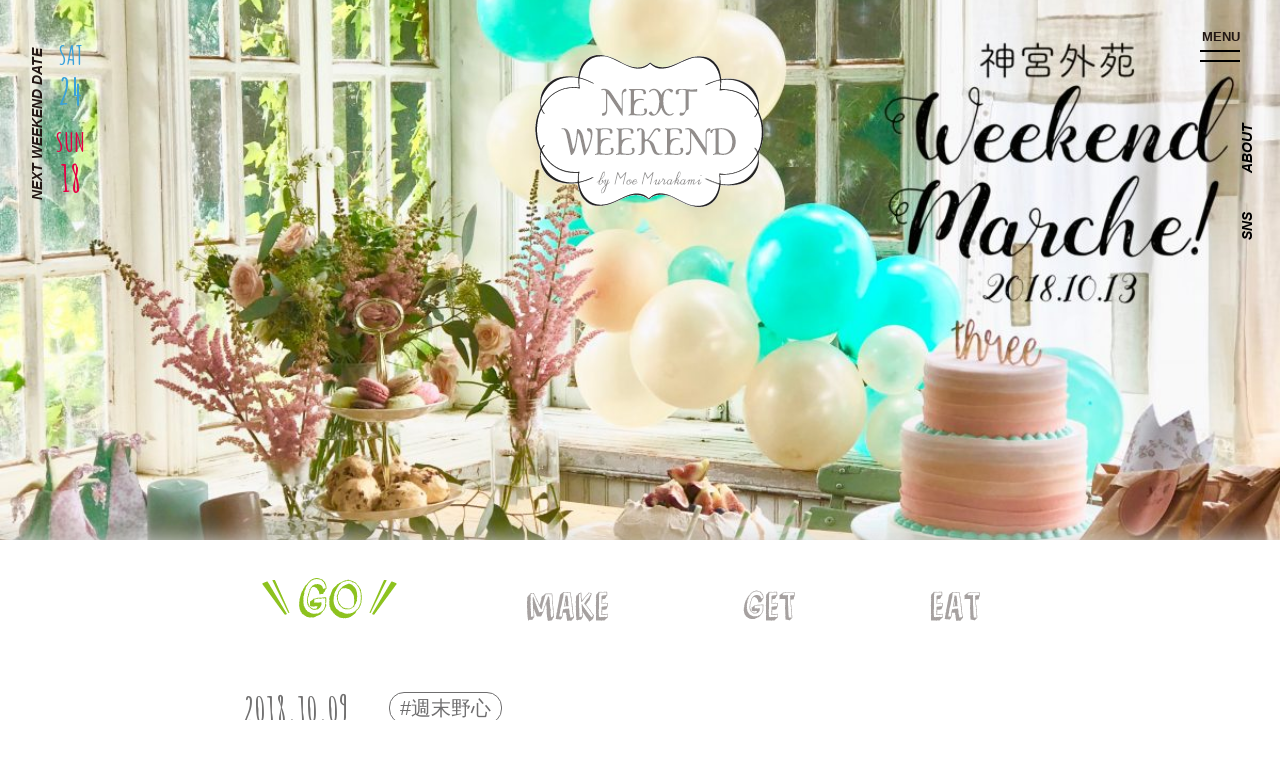

--- FILE ---
content_type: text/html; charset=UTF-8
request_url: https://nextweekend.jp/41630/
body_size: 17089
content:
<!DOCTYPE HTML>
<html lang="ja-JP">
<head>

<!-- Google tag (gtag.js) -->
<script async src="https://www.googletagmanager.com/gtag/js?id=G-JSP5T0MY77"></script>
<script>
  window.dataLayer = window.dataLayer || [];
  function gtag(){dataLayer.push(arguments);}
  gtag('js', new Date());
  gtag('config', 'G-JSP5T0MY77');
</script>

<!-- Google Tag Manager -->
<script>(function(w,d,s,l,i){w[l]=w[l]||[];w[l].push({'gtm.start':
new Date().getTime(),event:'gtm.js'});var f=d.getElementsByTagName(s)[0],
j=d.createElement(s),dl=l!='dataLayer'?'&l='+l:'';j.async=true;j.src=
'https://www.googletagmanager.com/gtm.js?id='+i+dl;f.parentNode.insertBefore(j,f);
})(window,document,'script','dataLayer','GTM-PL65797');</script>
<!-- End Google Tag Manager -->

<!-- Google Tag Manager -->
<script>(function(w,d,s,l,i){w[l]=w[l]||[];w[l].push({'gtm.start':
new Date().getTime(),event:'gtm.js'});var f=d.getElementsByTagName(s)[0],
j=d.createElement(s),dl=l!='dataLayer'?'&l='+l:'';j.async=true;j.src=
'https://www.googletagmanager.com/gtm.js?id='+i+dl;f.parentNode.insertBefore(j,f);
})(window,document,'script','dataLayer','GTM-MN9R5Q7');</script>
<!-- End Google Tag Manager -->

	<meta charset="UTF-8">
	<meta name="viewport" content="width=device-width, user-scalable=no, initial-scale=1.0, maximum-scale=1.0">
	<meta name="google" content="notranslate" />
	<meta http-equiv="content-language" content="ja">
	<meta name="google-site-verification" content="zAVBlywMKXC73y4ChbOVU4_ju16diK_WBPsybeG2wCs" />
	<meta property="og:image" content="https://nextweekend.jp/wp/wp-content/uploads/2018/10/4c85c234076325c638e2c305400f29d6-800x450.jpg">
	<meta name="twitter:image" content="https://nextweekend.jp/wp/wp-content/uploads/2018/10/4c85c234076325c638e2c305400f29d6-800x450.jpg">
	<meta itemprop="image" content="https://nextweekend.jp/wp/wp-content/themes/nextweekend/img/twitter_card.jpg">

	<link rel="shortcut icon" href="https://nextweekend.jp/wp/wp-content/themes/nextweekend/img/favicon.ico?201912122">
	<link rel="apple-touch-icon-precomposed" href="https://nextweekend.jp/wp/wp-content/themes/nextweekend/img/iosicon_150x150.png?201912122">

	<link href="https://fonts.googleapis.com/css?family=Amatic+SC:400,700|Delius" rel="stylesheet">
	<link href="https://fonts.googleapis.com/css?family=IM+Fell+Double+Pica" rel="stylesheet">
	<link href="https://fonts.googleapis.com/css?family=Josefin+Sans:400,400i,500,500i,700,700i&amp;display=swap&amp;subset=latin-ext,vietnamese" rel="stylesheet">
	<link rel="stylesheet" href="https://nextweekend.jp/wp/wp-content/themes/nextweekend/css/normalize.css">
	<link rel="stylesheet" type="text/css" href="//cdn.jsdelivr.net/npm/slick-carousel@1.8.1/slick/slick.css"/>
	<link rel="stylesheet" href="https://nextweekend.jp/wp/wp-content/themes/nextweekend/css/slider.css">
	<link rel="stylesheet" href="https://nextweekend.jp/wp/wp-content/themes/nextweekend/css/style.css?1768672537">
	<script type="text/javascript" src="https://nextweekend.jp/wp/wp-content/themes/nextweekend/js/jquery-2.2.4.min.js"></script>
	<script src="https://www.youtube.com/iframe_api"></script>
	<script type="text/javascript" src="//cdn.jsdelivr.net/npm/slick-carousel@1.8.1/slick/slick.min.js"></script>
	<script type="text/javascript" src="https://nextweekend.jp/wp/wp-content/themes/nextweekend/js/slider.js"></script>
	<script type="text/javascript" src="https://nextweekend.jp/wp/wp-content/themes/nextweekend/js/script.js?2020051901"></script>


	<script>var allowedBrowsers=["IEWin7","Chrome","Safari"];</script>
	<script src="https://nextweekend.jp/wp/wp-content/themes/nextweekend/js/SmoothScroll.min.js?ver=1.4.10"></script>
	<script>SmoothScroll({frameRate:60,animationTime:500,stepSize:100,pulseAlgorithm:1,pulseScale:4,pulseNormalize:1,accelerationDelta:50,accelerationMax:3,keyboardSupport:1,arrowScroll:50,fixedBackground:1});</script>
	<!--[if lt IE 9]>
		<script src="js/jquery-1.12.4.min.js"></script>
		<script src="js/html5shiv-printshiv.js"></script>
		<script src="js/html5shiv.js"></script>
	<![endif]-->
	<title>神宮外苑Weekend Marcheまであと4日！当日だけのお楽しみ情報教えます - NEXTWEEKEND</title>

		<!-- All in One SEO 4.1.10 -->
		<meta name="description" content="神宮外苑 Weekend Marcheまで いよいよあと4日！ これまでイベントでお楽しみいただける マルシェ" />
		<meta name="robots" content="max-image-preview:large" />
		<link rel="canonical" href="https://nextweekend.jp/41630/" />
		<meta property="og:locale" content="ja_JP" />
		<meta property="og:site_name" content="NEXTWEEKEND" />
		<meta property="og:type" content="article" />
		<meta property="og:title" content="神宮外苑Weekend Marcheまであと4日！当日だけのお楽しみ情報教えます - NEXTWEEKEND" />
		<meta property="og:description" content="神宮外苑 Weekend Marcheまで いよいよあと4日！ これまでイベントでお楽しみいただける マルシェ" />
		<meta property="og:url" content="https://nextweekend.jp/41630/" />
		<meta property="article:published_time" content="2018-10-09T08:54:26+00:00" />
		<meta property="article:modified_time" content="2018-10-09T08:54:26+00:00" />
		<meta name="twitter:card" content="summary_large_image" />
		<meta name="twitter:title" content="神宮外苑Weekend Marcheまであと4日！当日だけのお楽しみ情報教えます - NEXTWEEKEND" />
		<meta name="twitter:description" content="神宮外苑 Weekend Marcheまで いよいよあと4日！ これまでイベントでお楽しみいただける マルシェ" />
		<script type="application/ld+json" class="aioseo-schema">
			{"@context":"https:\/\/schema.org","@graph":[{"@type":"WebSite","@id":"https:\/\/nextweekend.jp\/#website","url":"https:\/\/nextweekend.jp\/","name":"NEXTWEEKEND","description":"\u5b63\u7bc0\u306e\u697d\u3057\u307f\u3068\u5c0f\u3055\u306a\u5de5\u592b\u3067\u3001\u7406\u60f3\u306e\u751f\u6d3b\u3092\u53f6\u3048\u308b","inLanguage":"ja","publisher":{"@id":"https:\/\/nextweekend.jp\/#organization"}},{"@type":"Organization","@id":"https:\/\/nextweekend.jp\/#organization","name":"NEXTWEEKEND","url":"https:\/\/nextweekend.jp\/"},{"@type":"BreadcrumbList","@id":"https:\/\/nextweekend.jp\/41630\/#breadcrumblist","itemListElement":[{"@type":"ListItem","@id":"https:\/\/nextweekend.jp\/#listItem","position":1,"item":{"@type":"WebPage","@id":"https:\/\/nextweekend.jp\/","name":"\u30db\u30fc\u30e0","description":"\u300cNEXTWEEKEND\u300d\u30e9\u30a4\u30d5\u30b9\u30bf\u30a4\u30eb\u30d7\u30ed\u30c7\u30e5\u30fc\u30b5\u30fc\u6751\u4e0a\u840c\u304c\u4e3b\u5bb0\u3059\u308b\u30a6\u30a7\u30d6\u30de\u30ac\u30b8\u30f3\u3002\u6b21\u306e\u9031\u672b\u306b\u53d6\u308a\u5165\u308c\u305f\u3044\u7406\u60f3\u306e\u751f\u6d3b\u3092\u63d0\u6848\u3057\u307e\u3059\u3002#\u9031\u672b\u91ce\u5fc3\u304c\u30dd\u30a4\u30f3\u30c8\u3002","url":"https:\/\/nextweekend.jp\/"}}]},{"@type":"Person","@id":"https:\/\/nextweekend.jp\/author\/garten_author\/#author","url":"https:\/\/nextweekend.jp\/author\/garten_author\/","name":"garten_author","image":{"@type":"ImageObject","@id":"https:\/\/nextweekend.jp\/41630\/#authorImage","url":"https:\/\/secure.gravatar.com\/avatar\/a22b45a5d755e552a57d59f9f0584bb3?s=96&d=mm&r=g","width":96,"height":96,"caption":"garten_author"}},{"@type":"WebPage","@id":"https:\/\/nextweekend.jp\/41630\/#webpage","url":"https:\/\/nextweekend.jp\/41630\/","name":"\u795e\u5bae\u5916\u82d1Weekend Marche\u307e\u3067\u3042\u30684\u65e5\uff01\u5f53\u65e5\u3060\u3051\u306e\u304a\u697d\u3057\u307f\u60c5\u5831\u6559\u3048\u307e\u3059 - NEXTWEEKEND","description":"\u795e\u5bae\u5916\u82d1 Weekend Marche\u307e\u3067 \u3044\u3088\u3044\u3088\u3042\u30684\u65e5\uff01 \u3053\u308c\u307e\u3067\u30a4\u30d9\u30f3\u30c8\u3067\u304a\u697d\u3057\u307f\u3044\u305f\u3060\u3051\u308b \u30de\u30eb\u30b7\u30a7","inLanguage":"ja","isPartOf":{"@id":"https:\/\/nextweekend.jp\/#website"},"breadcrumb":{"@id":"https:\/\/nextweekend.jp\/41630\/#breadcrumblist"},"author":"https:\/\/nextweekend.jp\/author\/garten_author\/#author","creator":"https:\/\/nextweekend.jp\/author\/garten_author\/#author","image":{"@type":"ImageObject","@id":"https:\/\/nextweekend.jp\/#mainImage","url":"https:\/\/nextweekend.jp\/wp\/wp-content\/uploads\/2018\/10\/4c85c234076325c638e2c305400f29d6.jpg","width":4032,"height":2268},"primaryImageOfPage":{"@id":"https:\/\/nextweekend.jp\/41630\/#mainImage"},"datePublished":"2018-10-09T08:54:26+09:00","dateModified":"2018-10-09T08:54:26+09:00"},{"@type":"BlogPosting","@id":"https:\/\/nextweekend.jp\/41630\/#blogposting","name":"\u795e\u5bae\u5916\u82d1Weekend Marche\u307e\u3067\u3042\u30684\u65e5\uff01\u5f53\u65e5\u3060\u3051\u306e\u304a\u697d\u3057\u307f\u60c5\u5831\u6559\u3048\u307e\u3059 - NEXTWEEKEND","description":"\u795e\u5bae\u5916\u82d1 Weekend Marche\u307e\u3067 \u3044\u3088\u3044\u3088\u3042\u30684\u65e5\uff01 \u3053\u308c\u307e\u3067\u30a4\u30d9\u30f3\u30c8\u3067\u304a\u697d\u3057\u307f\u3044\u305f\u3060\u3051\u308b \u30de\u30eb\u30b7\u30a7","inLanguage":"ja","headline":"\u795e\u5bae\u5916\u82d1Weekend Marche\u307e\u3067\u3042\u30684\u65e5\uff01\u5f53\u65e5\u3060\u3051\u306e\u304a\u697d\u3057\u307f\u60c5\u5831\u6559\u3048\u307e\u3059","author":{"@id":"https:\/\/nextweekend.jp\/author\/garten_author\/#author"},"publisher":{"@id":"https:\/\/nextweekend.jp\/#organization"},"datePublished":"2018-10-09T08:54:26+09:00","dateModified":"2018-10-09T08:54:26+09:00","articleSection":"GO, #\u9031\u672b\u91ce\u5fc3","mainEntityOfPage":{"@id":"https:\/\/nextweekend.jp\/41630\/#webpage"},"isPartOf":{"@id":"https:\/\/nextweekend.jp\/41630\/#webpage"},"image":{"@type":"ImageObject","@id":"https:\/\/nextweekend.jp\/#articleImage","url":"https:\/\/nextweekend.jp\/wp\/wp-content\/uploads\/2018\/10\/4c85c234076325c638e2c305400f29d6.jpg","width":4032,"height":2268}}]}
		</script>
		<!-- All in One SEO -->

<link rel='dns-prefetch' href='//s.w.org' />
<link rel="alternate" type="application/rss+xml" title="NEXTWEEKEND &raquo; 神宮外苑Weekend Marcheまであと4日！当日だけのお楽しみ情報教えます のコメントのフィード" href="https://nextweekend.jp/41630/feed/" />
		<script type="text/javascript">
			window._wpemojiSettings = {"baseUrl":"https:\/\/s.w.org\/images\/core\/emoji\/13.1.0\/72x72\/","ext":".png","svgUrl":"https:\/\/s.w.org\/images\/core\/emoji\/13.1.0\/svg\/","svgExt":".svg","source":{"concatemoji":"https:\/\/nextweekend.jp\/wp\/wp-includes\/js\/wp-emoji-release.min.js?ver=5.8.12"}};
			!function(e,a,t){var n,r,o,i=a.createElement("canvas"),p=i.getContext&&i.getContext("2d");function s(e,t){var a=String.fromCharCode;p.clearRect(0,0,i.width,i.height),p.fillText(a.apply(this,e),0,0);e=i.toDataURL();return p.clearRect(0,0,i.width,i.height),p.fillText(a.apply(this,t),0,0),e===i.toDataURL()}function c(e){var t=a.createElement("script");t.src=e,t.defer=t.type="text/javascript",a.getElementsByTagName("head")[0].appendChild(t)}for(o=Array("flag","emoji"),t.supports={everything:!0,everythingExceptFlag:!0},r=0;r<o.length;r++)t.supports[o[r]]=function(e){if(!p||!p.fillText)return!1;switch(p.textBaseline="top",p.font="600 32px Arial",e){case"flag":return s([127987,65039,8205,9895,65039],[127987,65039,8203,9895,65039])?!1:!s([55356,56826,55356,56819],[55356,56826,8203,55356,56819])&&!s([55356,57332,56128,56423,56128,56418,56128,56421,56128,56430,56128,56423,56128,56447],[55356,57332,8203,56128,56423,8203,56128,56418,8203,56128,56421,8203,56128,56430,8203,56128,56423,8203,56128,56447]);case"emoji":return!s([10084,65039,8205,55357,56613],[10084,65039,8203,55357,56613])}return!1}(o[r]),t.supports.everything=t.supports.everything&&t.supports[o[r]],"flag"!==o[r]&&(t.supports.everythingExceptFlag=t.supports.everythingExceptFlag&&t.supports[o[r]]);t.supports.everythingExceptFlag=t.supports.everythingExceptFlag&&!t.supports.flag,t.DOMReady=!1,t.readyCallback=function(){t.DOMReady=!0},t.supports.everything||(n=function(){t.readyCallback()},a.addEventListener?(a.addEventListener("DOMContentLoaded",n,!1),e.addEventListener("load",n,!1)):(e.attachEvent("onload",n),a.attachEvent("onreadystatechange",function(){"complete"===a.readyState&&t.readyCallback()})),(n=t.source||{}).concatemoji?c(n.concatemoji):n.wpemoji&&n.twemoji&&(c(n.twemoji),c(n.wpemoji)))}(window,document,window._wpemojiSettings);
		</script>
		<style type="text/css">
img.wp-smiley,
img.emoji {
	display: inline !important;
	border: none !important;
	box-shadow: none !important;
	height: 1em !important;
	width: 1em !important;
	margin: 0 .07em !important;
	vertical-align: -0.1em !important;
	background: none !important;
	padding: 0 !important;
}
</style>
	<link rel='stylesheet' id='liquid-block-speech-css'  href='https://nextweekend.jp/wp/wp-content/plugins/liquid-speech-balloon/css/block.css?ver=5.8.12' type='text/css' media='all' />
<link rel='stylesheet' id='wp-pagenavi-css'  href='https://nextweekend.jp/wp/wp-content/plugins/wp-pagenavi/pagenavi-css.css?ver=2.70' type='text/css' media='all' />
<link rel="https://api.w.org/" href="https://nextweekend.jp/wp-json/" /><link rel="alternate" type="application/json" href="https://nextweekend.jp/wp-json/wp/v2/posts/41630" /><link rel="EditURI" type="application/rsd+xml" title="RSD" href="https://nextweekend.jp/wp/xmlrpc.php?rsd" />
<link rel="wlwmanifest" type="application/wlwmanifest+xml" href="https://nextweekend.jp/wp/wp-includes/wlwmanifest.xml" /> 
<meta name="generator" content="WordPress 5.8.12" />
<link rel='shortlink' href='https://nextweekend.jp/?p=41630' />
<link rel="alternate" type="application/json+oembed" href="https://nextweekend.jp/wp-json/oembed/1.0/embed?url=https%3A%2F%2Fnextweekend.jp%2F41630%2F" />
<link rel="alternate" type="text/xml+oembed" href="https://nextweekend.jp/wp-json/oembed/1.0/embed?url=https%3A%2F%2Fnextweekend.jp%2F41630%2F&#038;format=xml" />
<style type="text/css">.liquid-speech-balloon-00 .liquid-speech-balloon-avatar { background-image: url("https://nextweekend.jp/wp/wp-content/uploads/2023/05/DSC00705-scaled.jpg"); } .liquid-speech-balloon-00 .liquid-speech-balloon-avatar::after { content: "でわき"; } </style>
	<!-- Facebook Pixel Code -->
	<script>
	!function(f,b,e,v,n,t,s)
	{if(f.fbq)return;n=f.fbq=function(){n.callMethod?
	n.callMethod.apply(n,arguments):n.queue.push(arguments)};
	if(!f._fbq)f._fbq=n;n.push=n;n.loaded=!0;n.version='2.0';
	n.queue=[];t=b.createElement(e);t.async=!0;
	t.src=v;s=b.getElementsByTagName(e)[0];
	s.parentNode.insertBefore(t,s)}(window, document,'script',
	'https://connect.facebook.net/en_US/fbevents.js');
	fbq('init', '203176681921278');
	fbq('track', 'PageView');
	</script>
	<noscript><img height="1" width="1" style="display:none"
	src="https://www.facebook.com/tr?
	id=203176681921278&ev=PageView&noscript=1"
	/></noscript>
	<!-- End Facebook Pixel Code -->
</head>

<!--<body class="menuOpen">-->
<!--<body class="hashOpen">-->
<body id="body" class=" ">

<!-- Google Tag Manager (noscript) -->
<noscript><iframe src="https://www.googletagmanager.com/ns.html?id=GTM-PL65797"
height="0" width="0" style="display:none;visibility:hidden"></iframe></noscript>
<!-- End Google Tag Manager (noscript) -->

<!-- Google Tag Manager (noscript) -->
<noscript><iframe src="https://www.googletagmanager.com/ns.html?id=GTM-MN9R5Q7"
height="0" width="0" style="display:none;visibility:hidden"></iframe></noscript>
<!-- End Google Tag Manager (noscript) -->

	<div class="wrap inside" id="single">

		<!--	<div id="fixMenu" class="menuView">-->
		<div id="fixMenu">
			<div class="inner">
				<a href="https://nextweekend.jp" class="logo"><img src="https://nextweekend.jp/wp/wp-content/themes/nextweekend/img/hash_logo.png" alt=""></a>
				<ul class="menuList">
					<li class="menuHash"><a class="openHashBtn"><img src="https://nextweekend.jp/wp/wp-content/themes/nextweekend/img/top_menu_search.png" alt="search"></a></li>
					<li class="menuGo"><a href="https://nextweekend.jp/go/"><img src="https://nextweekend.jp/wp/wp-content/themes/nextweekend/img/menu_go.png" alt="GO"></a></li>
					<li class="menuMake"><a href="https://nextweekend.jp/make/"><img src="https://nextweekend.jp/wp/wp-content/themes/nextweekend/img/menu_make.png" alt="MAKE"></a></li>
					<li class="menuGet"><a href="https://nextweekend.jp/get/"><img src="https://nextweekend.jp/wp/wp-content/themes/nextweekend/img/menu_get.png" alt="GET"></a></li>
					<li class="menuEat"><a href="https://nextweekend.jp/eat/"><img src="https://nextweekend.jp/wp/wp-content/themes/nextweekend/img/menu_eat.png" alt="EAT"></a></li>
				</ul>
			</div>
		</div>

		<div class="fixLeft">
			<div class="date">
				<strong>NEXT WEEKEND DATE</strong>


				<ul class="weekend">
					<li class="sat">
						<a  target="_blank">
							<span>SAT</span><span>24</span>
						</a>
					</li>
					<li class="sun">
						<a  target="_blank">
							<span>SUN</span><span>18</span>
						</a>
					</li>
				</ul>
			</div>
		</div>

		<div id="openMenuBtn" class="menuBtn">
			<strong>MENU</strong>
			<span class="bar"></span>
			<span class="bar"></span>
		</div>




		<div class="fixRight">
			<div class="sideMenu">
				<ul class="sideList">
					<li class="sns" id="snsHover"><a>SNS</a></li>
					<li class="about"><a href="https://nextweekend.jp/about/">ABOUT</a></li>
				</ul>
				<ul class="snsList">
					<li class="snsInstagram"><a href="https://www.instagram.com/nextweekend_jp/" target="_blank"><img src="https://nextweekend.jp/wp/wp-content/themes/nextweekend/images/common/btn_nav_instagram.png" alt="INSTAGRAM"></a></li>
					<li class="snsPinterest"><a href="https://pin.it/3lVkcge" target="_blank"><img src="https://nextweekend.jp/wp/wp-content/themes/nextweekend/images/common/btn_nav_pinterest.png" alt="PINTEREST"></a></li>					
					<li class="snsFacebook"><a href="https://www.facebook.com/nextweekend.jp" target="_blank"><img src="https://nextweekend.jp/wp/wp-content/themes/nextweekend/images/common/btn_nav_fb.png" alt="FACEBOOK"></a></li>
					<li class="snsTwitter"><a href="https://twitter.com/NEXTWEEKEND_jp" target="_blank"><img src="https://nextweekend.jp/wp/wp-content/themes/nextweekend/images/common/btn_nav_tw.png" alt="TWITTER"></a></li>
					<li class="snsYoutube"><a href="https://www.youtube.com/user/NEXTWEEKENDofficial" target="_blank"><img src="https://nextweekend.jp/wp/wp-content/themes/nextweekend/images/common/btn_nav_youtube.png" alt="YOUTUBE"></a></li>
					<li class="snsLine"><a href="https://line.me/R/ti/p/%40nextweekend_jp" target="_blank"><img src="https://nextweekend.jp/wp/wp-content/themes/nextweekend/images/common/btn_nav_line.png" alt="LINE"></a></li>
				</ul>
			</div>
		</div>


	<header class="header" style="background-image:url('https://nextweekend.jp/wp/wp-content/uploads/2018/10/4c85c234076325c638e2c305400f29d6-1200x682.jpg')">
		<div class="headInner">

			<div class="headMain loadInit">
				<div class="top_header">
					<!-- <img src="https://nextweekend.jp/wp/wp-content/themes/nextweekend/img/single_img_bg.png" alt=""> -->
					<h1 class="head_logo">
						<a href="https://nextweekend.jp">
							<img src="https://nextweekend.jp/wp/wp-content/themes/nextweekend/img/logo_bg.png" alt="" class="bg">
							<img src="https://nextweekend.jp/wp/wp-content/themes/nextweekend/img/logo.png" alt="" class="real">
							<div id="svg_logo"></div>
						</a>
					</h1>
				</div>
			</div>
		</div>
	</header>
	<div class="mainWrap">
		<div class="inner">

			<main id="main">

				<div class="headMenu">
					<ul>
						<li class="menuGo current">
							<a><img src="https://nextweekend.jp/wp/wp-content/themes/nextweekend/img/menu_go.png" alt="GO"></a>
						</li>
						<li class="menuMake ">
							<a><img src="https://nextweekend.jp/wp/wp-content/themes/nextweekend/img/menu_make.png" alt="MAKE"></a>
						</li>
						<li class="menuGet ">
							<a><img src="https://nextweekend.jp/wp/wp-content/themes/nextweekend/img/menu_get.png" alt="GET"></a>
						</li>
						<li class="menuEat ">
							<a><img src="https://nextweekend.jp/wp/wp-content/themes/nextweekend/img/menu_eat.png" alt="EAT"></a>
						</li>
					</ul>
				</div>
				<div class="singleCont">
					<div class="articleInfos">
						<div class="clearfix">
							<div class="date">2018.10.09</div>
							<div class="hashList">
								<ul>
									<li><a href="https://nextweekend.jp/tag/%e9%80%b1%e6%9c%ab%e9%87%8e%e5%bf%83/">#週末野心</a></li>
								</ul>
							</div>
						</div>

						<div class="title">神宮外苑Weekend Marcheまであと4日！当日だけのお楽しみ情報教えます</div>
					</div>

					<section class="articleCont">
						<p><a href="https://nextweekend.jp/40140/" target="_blank" rel="noopener noreferrer">神宮外苑 Weekend Marche</a>まで<br />
いよいよあと4日！</p>
<p><img loading="lazy" class="alignnone size-large wp-image-40142" src="https://nextweekend.jp/wp/wp-content/uploads/2018/09/f720309b5c60c70d7f891aae0a45003c-1-800x450.jpg" alt="" width="800" height="450" /></p>
<p>これまでイベントでお楽しみいただける<br />
マルシェやスペシャルブースのご紹介をしてきましたが<br />
今回は事前に知ってより楽しい<br />
当日限定の小ネタをご紹介したいと思います♩</p>
<p>ぜひ、雑誌最新号と合わせて<br />
イベントのお楽しみをしっかりチェックして<br />
1日をとことん楽しみ尽くしてくださいね。</p>
<p>&nbsp;</p>
<h2 class="cooking-title-h2">1時間に1度のチャンス！<br />
バースデーチケット・抽選会</h2>
<p><span style="color: #ff0000;"> <img loading="lazy" class="alignnone size-large wp-image-41647" src="https://nextweekend.jp/wp/wp-content/uploads/2018/10/IMG_5780-800x533.jpg" alt="" width="800" height="533" /></span></p>
<p>会場にお越しいただくみなさまに<br />
<strong>NEXTWEEKENDオリジナル</strong><br />
<strong>ペーパーアイテム詰め合わせセットが当たる！</strong><br />
<strong>来場者抽選会</strong>を開催します♩</p>
<p>会場1F入り口にて配布する<br />
イベントリーフレットに付属の<br />
番号が書かれたバースデーチケット。</p>
<p><strong>10:00~16:00の間、1時間ごとに抽選</strong>を行い<br />
当選した番号を入り口にて掲示致します。</p>
<p>当選した方にはNEXTWEEKENDセレクトの<br />
ペーパーアイテム詰め合わせセットをプレゼント。</p>
<p>自分のバースデーチケットを失くさずに<br />
1時間ごとにチェックしてみてくださいね♩</p>
<p class="cooking-back">※当選番号は当日会場での掲示とともに、<a href="https://www.instagram.com/nextweekend_jp/?hl=ja" target="_blank" rel="noopener noreferrer">NEXTWEEKEND 公式Instagram</a>のストーリーズにて配信致します。<br />
※お一人様1枚のみのご参加となりますので、予めご了承ください。</p>
<p>&nbsp;</p>
<h2 class="cooking-title-h2">プリンター最新機種が当たるチャンス！<br />
#今日の小仕事ハッシュタグキャンペーン</h2>
<p><span style="color: #ff0000;"><img loading="lazy" class="alignnone size-large wp-image-41645" src="https://nextweekend.jp/wp/wp-content/uploads/2018/10/5cc9d7e1ba3e356637c41204e6021a1f-800x534.jpg" alt="" width="800" height="534" /></span></p>
<p>神宮外苑にご来場いただき<br />
その様子をInstagramに投稿いただくと、<br />
1名様に最新機種「<a href="https://cweb.canon.jp/pixus/lineup/allinone/ts8230/index.html" target="_blank" rel="noopener noreferrer">Canon PIXUS TS8230</a>」が<br />
当たるビッグチャンスも！</p>
<p><a href="https://www.instagram.com/explore/tags/%E4%BB%8A%E6%97%A5%E3%81%AE%E5%B0%8F%E4%BB%95%E4%BA%8B/?hl=ja" target="_blank" rel="noopener noreferrer">#今日の小仕事</a>　<a href="https://www.instagram.com/explore/tags/pixus/?hl=ja" target="_blank" rel="noopener noreferrer">#PIXUS</a>のハッシュタグと<br />
<a href="https://www.instagram.com/nextweekend_jp/?hl=ja" target="_blank" rel="noopener noreferrer">@nextweekend_jp</a>アカウントのタグ付けを忘れずに♩<br />
この機会にぜひご参加くださいね。</p>
<p>&nbsp;</p>
<p class="cooking-back"><strong>【#今日の小仕事 ハッシュタグキャンペーン】</strong><br />
<strong>■対象期間</strong><br />
マルシェ開催日より1週間<br />
2018年10月13日～20日<br />
<strong>■応募条件</strong><br />
・2018年10月13日開催のWeekend Marcheにご参加いただいた方。<br />
・Weekend Marcheに関連するinstagram投稿にて、ハッシュタグ「#今日の小仕事」「#PIXUS」とともに<a href="https://www.instagram.com/nextweekend_jp/?hl=ja" target="_blank" rel="noopener noreferrer">@nextweekend_jp</a> をタグ付けしてくださった方。<br />
・instagramアカウントを「公開」設定にされている方。<br />
<strong>■当選内容</strong><br />
「Canon PIXUS TS8230」現品/ 1名様<br />
（色はお選びいただけませんので予めご了承ください。）<br />
<strong>■当選者発表の方法</strong><br />
NEXTWEEKEND公式アカウントより、当選者の方にダイレクトメッセージでご連絡いたします。</p>
<p>&nbsp;</p>
<h2 class="cooking-title-h2">会場のBGMにも注目！<br />
オリジナル・バースデープレイリスト</h2>
<p><img loading="lazy" class="alignnone size-large wp-image-40377" src="https://nextweekend.jp/wp/wp-content/uploads/2018/09/IMG_E2870-800x600.jpg" alt="" width="800" height="600" /></p>
<p>イベント会場にて流れるBGMも特別仕様。<br />
雑誌最新号に合わせて、<br />
2つのバースデープレイリストをご用意しました！</p>
<p>1階マルシェ会場では、<br />
気分を高めてくれるjazzを揃えた<strong>「Birthday Playlist」、</strong></p>
<p>屋上ピクニックブースでは、<br />
青空のもとリラックスしながら聴きたい<strong>「Aozora Playlist」。</strong></p>
<p>NEXTWEEKENDのコラム「<a href="https://nextweekend.jp/column/福田美香/" target="_blank" rel="noopener noreferrer">季節を彩る、音楽のすすめ</a>」<br />
を執筆中の福田美香さんによるセレクトです。</p>
<p>イベントにてお楽しみいただけるコンテンツはもちろん、<br />
音楽が生み出す会場の雰囲気もぜひお楽しみください♩</p>
<p>&nbsp;</p>
<h2 class="cooking-title-h2">よりみちが楽しい♩会場周辺のイベント情報こそっと教えます</h2>
<h3 class="cooking-title-h3">キラーフェスティバル</h3>
<p><img loading="lazy" class="alignnone size-large wp-image-41632" src="https://nextweekend.jp/wp/wp-content/uploads/2018/10/7ae73397e50ecab9b7733478b858c8a6-800x566.jpg" alt="" width="800" height="566" /></p>
<p>NEXTWEEKEND HOUSEの<br />
お隣(徒歩20秒ほど)青山キラー通りにて<br />
「<a href="http://www.kilakila.info/info/キラフェス%E3%80%802018%E3%80%8010月13日土曜日%E3%80%80開催！/" target="_blank" rel="noopener noreferrer">キラフェス2018</a>」が同日開催されます！</p>
<p>編集部も日頃お世話になっている<br />
行きつけのお店が屋台を出したり、<br />
フリースローやストラックアウトといった<br />
スポーツゲームも登場したりと、<br />
10月13日は、外苑前がとことん盛り上がる1日に♩</p>
<p>「キラフェス2018」にて購入したフード・ドリンクも<br />
<a href="https://nextweekend.jp/41501/" target="_blank" rel="noopener noreferrer">屋上ピクニックブース</a>にて楽しむことができるので<br />
ぜひ足を運んでみてくださいね。</p>
<p class="cooking-back"><strong>【<a href="http://www.kilakila.info/info/キラフェス%E3%80%802018%E3%80%8010月13日土曜日%E3%80%80開催！/" target="_blank" rel="noopener noreferrer">キラー通りハートフェスティバル　キラフェス2018</a>】</strong><br />
日時：2018年10月13日(土) 11:00~16:00<br />
特設会場：神宮前三丁目交差点から熊野神社通り　歩行者天国<br />
アクセス：東京メトロ銀座線 外苑前駅3番出口より徒歩6分</p>
<h3 class="cooking-title-h3">青山パン祭り</h3>
<p><img loading="lazy" class="alignnone size-full wp-image-41634" src="https://nextweekend.jp/wp/wp-content/uploads/2018/10/ec3cd538fa2b296c016ffd35e26e7212-800x601.jpg" alt="" width="711" height="474" /></p>
<p>毎週末、表参道にて開催される<a href="http://farmersmarkets.jp" target="_blank" rel="noopener noreferrer">Farmer&#8217;s Market@UNU</a>。<br />
10月13日は、こだわりのパン屋さんが集う<br />
「<a href="http://aoyama-panmatsuri.com" target="_blank" rel="noopener noreferrer">青山パン祭り</a>」も開催されています！</p>
<p>全国から集まる美味しいパンが購入できるだけでなく、<br />
パンの食べ比べ企画や、パン窯まで登場するんだとか…！</p>
<p>こちらはNEXTWEEKEND HOUSEから徒歩15分ほど。</p>
<p>次の日の朝ごはんの楽しみを求めに<br />
お散歩するのもおすすめです♩</p>
<p class="cooking-back"><strong>【<a href="http://aoyama-panmatsuri.com" target="_blank" rel="noopener noreferrer">青山パン祭り</a>】</strong><br />
日時：10月13日(土) 11:00~17:00<br />
場所：東京都渋谷区神宮前5–53–70国際連合大学前広場<br />
アクセス：東京メトロ表参道駅B2出口から徒歩5分</p>
<p>&nbsp;</p>
<p>お楽しみが盛りだくさんな<br />
今回の神宮外苑Weekend Marche。</p>
<p>みなさまのご来場を、編集部一同お待ちしております♩</p>
<section class="articleCont">
<section class="articleCont">
<div class="cooking-back"><strong>【10/13までのお楽しみ！神宮外苑Weekend Marche イベント情報】<br />
</strong>1.<a href="https://nextweekend.jp/40648/" target="_blank" rel="noopener noreferrer">スペシャルトークショー&amp;LIVE配信</a><br />
2.<a href="https://nextweekend.jp/40629/" target="_blank" rel="noopener noreferrer"> Canon PIXUSスペシャルブース</a><br />
3.<a href="https://nextweekend.jp/41149/" target="_blank" rel="noopener noreferrer">マルシェに並ぶバースデー・ショップ</a><br />
4.<a href="https://nextweekend.jp/41104/" target="_blank" rel="noopener noreferrer">キッチンスタンド「TEA&amp;BAKE」</a><br />
5.<a href="https://nextweekend.jp/41373/" target="_blank" rel="noopener noreferrer">NEXTWEEKEND STORE</a><br />
6.<a href="https://nextweekend.jp/41501/" target="_blank" rel="noopener noreferrer">屋上ピクニックブース</a><br />
7.当日だけのお楽しみコンテンツ<br />
8.イベントご来場に関するQ&amp;A</div>
</section>
<div class="sns_share"></div>
</section>
<div class="sns_share"></div>
					</section>
					<div class="sns_share">
						<h2 class="secTitle title">Share On</h2>
						<div class="share-parts pconly">
							<a class="fb" href="http://www.facebook.com/share.php?u=https://nextweekend.jp/41630/" onclick="window.open(this.href, 'FBwindow', 'width=650, height=450, menubar=no, toolbar=no, scrollbars=yes'); return false;"><img src="https://nextweekend.jp/wp/wp-content/themes/nextweekend/images/common/btn_nav_fb.png" alt=""></a>
							<a class="tw" href="http://twitter.com/share?url=https://nextweekend.jp/41630/&text=神宮外苑Weekend Marcheまであと4日！当日だけのお楽しみ情報教えます @nextweekend_jp" target="_blank"><img src="https://nextweekend.jp/wp/wp-content/themes/nextweekend/images/common/btn_nav_tw.png" alt=""></a>
							<a class="line btn" href="http://line.me/R/msg/text/?神宮外苑Weekend Marcheまであと4日！当日だけのお楽しみ情報教えます https://nextweekend.jp/41630/"><img src="https://nextweekend.jp/wp/wp-content/themes/nextweekend/images/common/btn_nav_line.png" alt=""></a>
						</div>
					</div>
				</div>

				<div class="related article">
					<h2 class="secTitle title hidden"><img src="https://nextweekend.jp/wp/wp-content/themes/nextweekend/img/sub_title_relatedarticle.png" alt=""></h2>
					<div class="articleList">
						<ul>
							<li class="articleCom cat_bg_get">
								<a class="articleImg articleImgCom animated" href="https://nextweekend.jp/40410/"><img src="https://nextweekend.jp/wp/wp-content/uploads/2018/09/NW-250x142.jpg" alt=""></a>
								<div class="articleArea">
									<div class="clearfix">
										<a href="https://nextweekend.jp/get/" class="cat cat_get"></a>
										<div class="date">2018.09.15</div>
									</div>
									<a class="text" href="https://nextweekend.jp/40410/">雑誌NEXTWEEKEND 2018 秋冬号 発行のお知らせ</a>
								</div>
							</li>
							<li class="articleCom cat_bg_go">
								<a class="articleImg articleImgCom animated" href="https://nextweekend.jp/41104/"><img src="https://nextweekend.jp/wp/wp-content/uploads/2018/09/fc6927a4cd7fc6f068de9eb5d3ae4aff-6-250x142.jpg" alt=""></a>
								<div class="articleArea">
									<div class="clearfix">
										<a href="https://nextweekend.jp/go/" class="cat cat_go"></a>
										<div class="date">2018.10.03</div>
									</div>
									<a class="text" href="https://nextweekend.jp/41104/">1日限定！秋の味覚をとことん楽しむ、よりみちカフェ開きます</a>
								</div>
							</li>
							<li class="articleCom cat_bg_go">
								<a class="articleImg articleImgCom animated" href="https://nextweekend.jp/41149/"><img src="https://nextweekend.jp/wp/wp-content/uploads/2018/09/6ad366d47b69e43924c2c1143001f6d5-250x142.jpg" alt=""></a>
								<div class="articleArea">
									<div class="clearfix">
										<a href="https://nextweekend.jp/go/" class="cat cat_go"></a>
										<div class="date">2018.10.01</div>
									</div>
									<a class="text" href="https://nextweekend.jp/41149/">1年分のバースデーアイテムが揃う！マルシェ出店情報一挙公開！</a>
								</div>
							</li>
							<li class="articleCom cat_bg_go">
								<a class="articleImg articleImgCom animated" href="https://nextweekend.jp/41373/"><img src="https://nextweekend.jp/wp/wp-content/uploads/2018/10/314e483072afc4547a1f70734cfeb2f7-250x142.jpg" alt=""></a>
								<div class="articleArea">
									<div class="clearfix">
										<a href="https://nextweekend.jp/go/" class="cat cat_go"></a>
										<div class="date">2018.10.04</div>
									</div>
									<a class="text" href="https://nextweekend.jp/41373/">オリジナルギフトが勢ぞろい！NEXTWEEKEND STOREに集まる、バースデーアイテム</a>
								</div>
							</li>
							<li class="articleCom cat_bg_go">
								<a class="articleImg articleImgCom animated" href="https://nextweekend.jp/40629/"><img src="https://nextweekend.jp/wp/wp-content/uploads/2018/09/fc6927a4cd7fc6f068de9eb5d3ae4aff-250x142.png" alt=""></a>
								<div class="articleArea">
									<div class="clearfix">
										<a href="https://nextweekend.jp/go/" class="cat cat_go"></a>
										<div class="date">2018.09.29</div>
									</div>
									<a class="text" href="https://nextweekend.jp/40629/">これからの誕生日がもっと楽しくなる、４つの＃今日の小仕事を体験しよう</a>
								</div>
							</li>
							<li class="articleCom cat_bg_get">
								<a class="articleImg articleImgCom animated" href="https://nextweekend.jp/41563/"><img src="https://nextweekend.jp/wp/wp-content/uploads/2018/10/G3A0853-1-250x142.jpg" alt=""></a>
								<div class="articleArea">
									<div class="clearfix">
										<a href="https://nextweekend.jp/get/" class="cat cat_get"></a>
										<div class="date">2018.10.08</div>
									</div>
									<a class="text" href="https://nextweekend.jp/41563/">集う日に着たくなる、NEXTWEEKENDオリジナルスカート作りました</a>
								</div>
							</li>
						</ul>
					</div>
				</div>




			</main>
<footer id="footer" class="siteFooter">
	<div class="siteFooter--inner">
		<div class="siteFooter--top">
			<div class="siteFooter--title">Follow Us On</div>
			<ul class="siteFooter--sns">
				<li><a href="https://www.instagram.com/nextweekend_jp/" target="_blank"><img src="https://nextweekend.jp/wp/wp-content/themes/nextweekend/images/common/btn_nav_instagram.png" alt="INSTAGRAM"></a></li>
				<li><a href="https://pin.it/3lVkcge" target="_blank"><img src="https://nextweekend.jp/wp/wp-content/themes/nextweekend/images/common/btn_nav_pinterest.png" alt="PINTEREST"></a></li>
				<li><a href="https://www.facebook.com/nextweekend.jp" target="_blank"><img src="https://nextweekend.jp/wp/wp-content/themes/nextweekend/images/common/btn_nav_fb.png" alt="FACEBOOK"></a></li>
				<li><a href="https://twitter.com/NEXTWEEKEND_jp" target="_blank"><img src="https://nextweekend.jp/wp/wp-content/themes/nextweekend/images/common/btn_nav_tw.png" alt="TWITTER"></a></li>
				<li><a href="https://www.youtube.com/user/NEXTWEEKENDofficial" target="_blank"><img src="https://nextweekend.jp/wp/wp-content/themes/nextweekend/images/common/btn_nav_youtube.png" alt="YOUTUBE"></a></li>
				<li><a href="https://line.me/R/ti/p/%40nextweekend_jp" target="_blank"><img src="https://nextweekend.jp/wp/wp-content/themes/nextweekend/images/common/btn_nav_line.png" alt="LINE"></a></li>
			</ul>
		</div>
		<div class="siteFooter--main">
			<ul class="siteFooter--linkList">
				<li><a href="http://nextweekendstore.jp/"><img src="https://nextweekend.jp/wp/wp-content/themes/nextweekend/images/common/icon_cart_2.png" alt="LINE"><span>NEXTWEEKEND STORE</span></a></li>
				<li><a href="https://www.instagram.com/gartencoffee/" target="_blank"><span>GARTEN COFFEE &amp; Seasonal WISHES</span><img src="https://nextweekend.jp/wp/wp-content/themes/nextweekend/images/common/icon_targetBlank.png"></a></li>
				<li><a href="https://www.gar-ten.com/" target="_blank"><span>Garten.inc</span><img src="https://nextweekend.jp/wp/wp-content/themes/nextweekend/images/common/icon_targetBlank.png" alt="Garten.inc"></a></li>
			</ul>
			<div class="siteFooter--anchor"><a href="https://nextweekend.jp/community_project/">広告掲載・タイアップについてのお問合せ</a></div>
			<div class="siteFooter--anchor"><a href="https://nextweekend.jp/contact/">記事・サービスについてのお問合せ</a></div>
			<div class="siteFooter--text">
				<div class="siteFooter--address">ROOM 105, Rosabianca Building, 3-42-11,<br>Jingumae,Shibuya-ku,Tokyo,JAPAN</div>
			</div>
		</div>
		<div class="siteFooter--bottom">
			<div class="siteFooter--figure">
				<div class="siteFooter--image"><img src="https://nextweekend.jp/wp/wp-content/themes/nextweekend/img/logo.png"></div>
			</div>
			<div class="siteFooter--text">
				<div class="siteFooter--copyright">
					<div class="siteFooter--image"><img src="https://nextweekend.jp/wp/wp-content/themes/nextweekend/images/common/icon_copyright_1.png"></div>
					<div class="siteFooter--string">GARTEN　All Rights Reserved.</div>
				</div>
			</div>
		</div>
	</div>
</footer>		</div>
	</div>
	<div id="toTop"><a href=""><img src="https://nextweekend.jp/wp/wp-content/themes/nextweekend/img/to_top.png" alt=""></a></div>

	<div id="modal">
		<div id="globalNav">
			<div class="globalInner">
				<nav id="main_nav">
					<div id="main_nav_contents">
<!--
						<div class="wrapper">
							<div class="nav_header">
								<h1 class="head_logo"><a href="https://nextweekend.jp"><img src="https://nextweekend.jp/wp/wp-content/themes/nextweekend/img/logo_scroll.png" alt=""><img src="https://nextweekend.jp/wp/wp-content/themes/nextweekend/img/logo_nav2.png" alt=""></a></h1>
							</div>
						</div>
-->
						<div class="wrapper">
							<div class="nav_body">
								<div class="row1">
									<ul class="normal">
										<li><a href="https://nextweekend.jp/all/"><span>ALL ARTICLE</span><small>／ すべての記事</small></a></li>
										<li><a href="https://nextweekend.jp/series/"><span>SERIES</span><small>／ 特集一覧</small></a></li>
										<li><a href="https://nextweekend.jp/column/"><span>COLUMN</span><small>／ コラム一覧</small></a></li>
										<li><a href="https://nextweekend.jp/event/event/"><span>EVENT</span><small>／ 季節のイベント情報</small></a></li>
										<li><a href="https://nextweekend.jp/monthly/"><span>#MONTHLY THEME</span><small>／ 今月のテーマ</small></a></li>
									</ul>
								</div>
								<div class="row2">
									<ul>
										<li><a href="https://nextweekend.jp/about/"><span>ABOUT US</span><small>／ NEXTWEEKENDについて</small></a></li>
										<li><a href="https://nextweekend.jp/weekender/"><span>WEEKENDER</span><small>／ 読者組織 WEEKENDER 編集部</small></a></li>
										<li><a href="https://nextweekend.jp/magazine2018aw/"><span>MAGAZINE</span><small>／ 雑誌 NEXTWEEKEND</small></a></li>
									</ul>
								</div>
								<div class="row3">
									<div class="title">Follow Us On</div>
									<ul class="sns">
										<li><a href="https://www.instagram.com/nextweekend_jp/" target="_blank"><img src="https://nextweekend.jp/wp/wp-content/themes/nextweekend/images/common/btn_nav_instagram.png" alt="INSTAGRAM"></a></li>
										<li><a href="https://pin.it/3lVkcge" target="_blank"><img src="https://nextweekend.jp/wp/wp-content/themes/nextweekend/images/common/btn_nav_pinterest.png" alt="PINTEREST"></a></li>
										<li><a href="https://www.facebook.com/nextweekend.jp" target="_blank"><img src="https://nextweekend.jp/wp/wp-content/themes/nextweekend/images/common/btn_nav_fb.png" alt="FACEBOOK"></a></li>
										<li><a href="https://twitter.com/NEXTWEEKEND_jp" target="_blank"><img src="https://nextweekend.jp/wp/wp-content/themes/nextweekend/images/common/btn_nav_tw.png" alt="TWITTER"></a></li>
										<li><a href="https://www.youtube.com/user/NEXTWEEKENDofficial" target="_blank"><img src="https://nextweekend.jp/wp/wp-content/themes/nextweekend/images/common/btn_nav_youtube.png" alt="YOUTUBE"></a></li>
										<li><a href="https://line.me/R/ti/p/%40nextweekend_jp" target="_blank"><img src="https://nextweekend.jp/wp/wp-content/themes/nextweekend/images/common/btn_nav_line.png" alt="LINE"></a></li>
									</ul>
								</div>
								<div class="row4">
									<ul>
										<li><a href="http://nextweekendstore.jp/" target="_blank"><span><img src="https://nextweekend.jp/wp/wp-content/themes/nextweekend/images/common/icon_cart_2.png" alt="LINE">NEXTWEEKEND STORE</span></a></li>
										<li><a href="https://www.instagram.com/gartencoffee/" target="_blank"><span>GARTEN COFFEE &amp; Seasonal WISHES<img src="https://nextweekend.jp/wp/wp-content/themes/nextweekend/images/common/icon_targetBlank.png"></span></a></li>
										<li><a href="https://www.gar-ten.com/" target="_blank"><span>Garten.inc<img src="https://nextweekend.jp/wp/wp-content/themes/nextweekend/images/common/icon_targetBlank.png" alt="Garten.inc"></span></a></li>
										<li class="contact"><a href="https://nextweekend.jp/community_project/"><small>広告掲載・タイアップについてのお問合せ</small></a></li>
										<li class="contact"><a href="https://nextweekend.jp/contact/"><small>記事・サービスについてのお問合せ</small></a></li>
									</ul>
								</div>
							</div>
		<!--
							<div class="nav_foot">
								<h3>OUR OTHER CONTENT</h3>
								<ul class="other">
									<li><a href="http://www.nextweekendstore.jp" target="_blank"><img src="https://nextweekend.jp/wp/wp-content/themes/nextweekend/img/menu_store.gif" alt="NEXT WEEKEND STORE"></a></li>
									<li><a href="https://nextweekend.jp/magazine2018aw/"><img src="https://nextweekend.jp/wp/wp-content/themes/nextweekend/img/menu_magazine.gif" alt="NEXT WEEKEND MAGAZINE"></a></li>
								</ul>
							</-->
						</div>
					</div>
				</nav>

			</div>
			<div id="globalNavBg"></div>
		</div>

		<div id="hashNav">
			<div class="hashInner">
				<div class="inner clearfix">
					<div class="hashSide">
						<img src="https://nextweekend.jp/wp/wp-content/themes/nextweekend/img/top_menu_search.png" alt="">
					</div>
					<div class="hashMain">
						<strong class="hashTitle"><img src="https://nextweekend.jp/wp/wp-content/themes/nextweekend/img/hash_title.png" alt=""><img src="https://nextweekend.jp/wp/wp-content/themes/nextweekend/img/hash_logo.png" alt=""></strong>

						<div class="header_search">
							<form method="get" action="https://nextweekend.jp">
								<ul>
									<li class="searchWrap">
										<div><span></span></div>
										<input type="search" name="s" id="search" placeholder=" フリーワード検索" value="">
									</li>
									<li class="submit">
										<input type="submit" value="">
									</li>
								</ul>
							</form>
						</div>

						<div class="hashListWrap">
							<div class="hashList "><ul>
								<li><a href="https://nextweekend.jp/tag/%e9%80%b1%e6%9c%ab%e9%87%8e%e5%bf%83/">#週末野心</a></li>
								<li><a href="https://nextweekend.jp/tag/%e8%87%aa%e6%84%9b%e6%97%a5%e8%a8%98/">#自愛日記</a></li>
								<li><a href="https://nextweekend.jp/tag/%e9%81%8a%e3%81%b3%e3%81%ae%e5%bf%83/">#遊びの心</a></li>
								<li><a href="https://nextweekend.jp/tag/%e6%8e%a8%e3%81%97%e3%81%9f%e3%81%84%e3%81%93%e3%81%a8/">#推したいこと</a></li>
								<li><a href="https://nextweekend.jp/tag/%e3%81%8a%e3%82%84%e3%81%a4%e3%83%ac%e3%82%b7%e3%83%94/">#おやつレシピ</a></li>
								<li><a href="https://nextweekend.jp/tag/%e5%a4%8f%e3%83%ac%e3%82%b7%e3%83%94/">#夏レシピ</a></li>
								<li><a href="https://nextweekend.jp/tag/%e7%a7%8b%e3%83%ac%e3%82%b7%e3%83%94/">#秋レシピ</a></li>
								<li><a href="https://nextweekend.jp/tag/%e4%bb%8a%e6%97%a5%e3%81%ae%e5%b0%8f%e4%bb%95%e4%ba%8b/">#今日の小仕事</a></li>
								<li><a href="https://nextweekend.jp/tag/%e3%81%8b%e3%81%9e%e3%81%8f%e3%81%94%e3%81%a8/">#かぞくごと</a></li>
								<li><a href="https://nextweekend.jp/tag/%e3%81%9f%e3%81%ae%e3%81%97%e3%81%84%e4%bd%99%e9%9f%bb/">たのしい余韻</a></li>
								<li><a href="https://nextweekend.jp/tag/%e6%98%a5%e3%83%ac%e3%82%b7%e3%83%94/">春レシピ</a></li>
								<li><a href="https://nextweekend.jp/tag/%e5%b0%8f%e3%81%95%e3%81%aa%e6%8c%91%e6%88%a6/">#小さな挑戦</a></li>
								<li><a href="https://nextweekend.jp/tag/%e4%bb%8a%e6%97%a5%e3%81%ae%e4%bd%99%e7%99%bd/">今日の余白</a></li>
								<li><a href="https://nextweekend.jp/tag/%e6%98%a5%e3%81%ae%e3%83%a0%e3%83%bc%e3%83%89/">#春のムード</a></li>
								<li><a href="https://nextweekend.jp/tag/%e3%81%af%e3%81%98%e3%82%81%e3%81%a9%e3%81%8d/">#はじめどき</a></li>
								<li><a href="https://nextweekend.jp/tag/%e7%84%a6%e3%81%8c%e3%82%8c%e3%81%9f%e6%97%a5/">焦がれた日</a></li>
								<li><a href="https://nextweekend.jp/tag/%e3%81%9b%e3%81%a3%e3%81%8b%e3%81%8f%e3%81%aa%e3%82%89%e7%b2%be%e7%a5%9e/">#せっかくなら精神</a></li>
								<li><a href="https://nextweekend.jp/tag/%e3%81%8b%e3%81%bf%e3%81%97%e3%82%81%e3%82%8b%e6%99%82%e9%96%93/">#かみしめる時間</a></li>
							</ul></div>
							<div class="hashList  hidden"><div class="sizeGetter"><ul>
								<li><a href="https://nextweekend.jp/tag/%e6%84%9b%e3%81%97%e3%81%84%e6%99%af%e8%89%b2/">#愛しい景色</a></li>
								<li><a href="https://nextweekend.jp/tag/%e5%a5%bd%e5%a5%87%e5%bf%83%e3%81%ae%e3%81%be%e3%81%be%e3%81%ab/">#好奇心のままに</a></li>
								<li><a href="https://nextweekend.jp/tag/%e5%a4%8f%e5%a4%9c%e6%97%a5%e8%a8%98/">#夏夜日記</a></li>
								<li><a href="https://nextweekend.jp/tag/%e6%9a%ae%e3%82%89%e3%81%97%e3%81%ae%e5%be%ae%e8%aa%bf%e6%95%b4/">#暮らしの微調整</a></li>
								<li><a href="https://nextweekend.jp/tag/%e3%81%82%e3%81%9d%e3%81%b3%e3%81%ae%e5%ad%a6%e3%81%b3/">#あそびの学び</a></li>
								<li><a href="https://nextweekend.jp/tag/%e4%bb%8a%e6%97%a5%e3%81%ae%e8%8a%bd%e5%90%b9%e3%81%8d/">#今日の芽吹き</a></li>
								<li><a href="https://nextweekend.jp/tag/%e6%98%a5%e3%81%ae%e7%9b%ae%e7%b7%9a/">#春の目線</a></li>
								<li><a href="https://nextweekend.jp/tag/%e3%81%b5%e3%81%8f%e3%82%89%e3%82%80%e6%b0%97%e6%8c%81%e3%81%a1/">#ふくらむ気持ち</a></li>
								<li><a href="https://nextweekend.jp/tag/%e3%81%9f%e3%81%ae%e3%81%97%e3%82%80%e6%94%af%e5%ba%a6/">#たのしむ支度</a></li>
								<li><a href="https://nextweekend.jp/tag/commonfield/">#COMMONFIELD</a></li>
								<li><a href="https://nextweekend.jp/tag/%e5%86%ac%e3%83%ac%e3%82%b7%e3%83%94/">#冬レシピ</a></li>
								<li><a href="https://nextweekend.jp/tag/thepicnicday/">#thepicnicday</a></li>
								<li><a href="https://nextweekend.jp/tag/weekender%e7%b7%a8%e9%9b%86%e9%83%a8/">#Weekender編集部</a></li>
								<li><a href="https://nextweekend.jp/tag/%e6%98%a5%e3%81%ae%e4%bb%8a%e6%97%a5%e3%81%ae%e5%b0%8f%e4%bb%95%e4%ba%8b/">#春の今日の小仕事</a></li>
								<li><a href="https://nextweekend.jp/tag/thefamilynote/">#thefamilynote</a></li>
								<li><a href="https://nextweekend.jp/tag/%e3%83%95%e3%82%a1%e3%83%9f%e3%83%8e%e3%83%a9%e3%82%b8%e3%82%aa/">#ファミノラジオ</a></li>
								<li><a href="https://nextweekend.jp/tag/%e3%83%95%e3%82%a1%e3%83%9f%e3%83%8e%e4%ba%8b%e6%83%85/">#ファミノ事情</a></li>
								<li><a href="https://nextweekend.jp/tag/%e9%87%8e%e5%bf%83%e3%82%b5%e3%82%a4%e3%82%af%e3%83%ab/">#野心サイクル</a></li>
							</ul></div></div>
							<div class="hashList  hidden"><div class="sizeGetter"><ul>
								<li><a href="https://nextweekend.jp/tag/%e4%b9%be%e6%9d%af%e3%81%97%e3%81%9f%e3%81%8f%e3%81%a6/">#乾杯したくて</a></li>
								<li><a href="https://nextweekend.jp/tag/%e4%bd%9c%e3%82%8a%e3%81%9f%e3%81%8b%e3%81%a3%e3%81%9f%e6%99%82%e9%96%93/">#作りたかった時間</a></li>
								<li><a href="https://nextweekend.jp/tag/%e5%86%ac%e3%81%ae%e4%bb%8a%e6%97%a5%e3%81%ae%e5%b0%8f%e4%bb%95%e4%ba%8b/">#冬の今日の小仕事</a></li>
								<li><a href="https://nextweekend.jp/tag/%e3%82%b3%e3%83%9f%e3%83%a5%e3%83%9e%e3%83%8d%e3%83%81%e3%83%a3%e3%83%ac%e3%83%b3%e3%82%b8/">#コミュマネチャレンジ</a></li>
								<li><a href="https://nextweekend.jp/tag/%e4%bb%8a%e6%97%a5%e3%81%ae%e5%b0%8f%e4%bb%95%e4%ba%8b%e3%83%a9%e3%83%83%e3%83%94%e3%83%b3%e3%82%b0/">#今日の小仕事ラッピング</a></li>
								<li><a href="https://nextweekend.jp/tag/%e3%82%88%e3%81%8f%e3%81%b0%e3%82%8a%e3%81%9f%e3%81%84%e6%97%a5/">#よくばりたい日</a></li>
								<li><a href="https://nextweekend.jp/tag/%e3%81%93%e3%81%9d%e3%81%a3%e3%81%a8%e8%a8%80%e3%81%84%e3%81%9f%e3%81%84/">#こそっと言いたい</a></li>
								<li><a href="https://nextweekend.jp/tag/%ef%bc%83%e3%81%8b%e3%81%9e%e3%81%8f%e3%81%94%e3%81%a8-momkids/">＃かぞくごと-MOM&amp;KIDS-</a></li>
								<li><a href="https://nextweekend.jp/tag/%e3%81%86%e3%82%8c%e3%81%97%e3%81%84%e4%bb%95%e8%be%bc%e3%81%bf/">#うれしい仕込み</a></li>
								<li><a href="https://nextweekend.jp/tag/%ef%bc%83%e5%8f%b6%e3%81%88%e3%81%a6%e3%82%88%e3%81%8b%e3%81%a3%e3%81%9f%e9%80%b1%e6%9c%ab%e9%87%8e%e5%bf%83/">＃叶えてよかった週末野心</a></li>
								<li><a href="https://nextweekend.jp/tag/%e3%81%a8%e3%81%a8%e3%81%ae%e3%81%88%e3%82%8b%e6%97%a5/">#ととのえる日</a></li>
								<li><a href="https://nextweekend.jp/tag/%e4%bb%8a%e5%b9%b4%e3%81%ae%e3%81%a0%e3%82%93%e3%82%89%e3%82%93/">#今年のだんらん</a></li>
								<li><a href="https://nextweekend.jp/tag/%e6%84%8f%e5%a4%96%e3%81%aa%e9%81%b8%e6%8a%9e/">#意外な選択</a></li>
								<li><a href="https://nextweekend.jp/tag/%e9%80%b1%e6%9c%ab%e9%87%8e%e5%bf%83%e7%a5%ad/">#週末野心祭</a></li>
								<li><a href="https://nextweekend.jp/tag/%e5%af%86%e3%81%8b%e3%81%aa%e7%a0%94%e7%a9%b6/">#密かな研究</a></li>
								<li><a href="https://nextweekend.jp/tag/%e9%a2%a8%e3%81%a8%e9%81%8a%e3%81%b6/">#風と遊ぶ</a></li>
								<li><a href="https://nextweekend.jp/tag/%ef%bc%83%e3%82%ac%e3%83%ab%e3%83%86%e3%83%b3%e3%82%b3%e3%83%bc%e3%83%92%e3%83%bc%e9%83%a8/">＃ガルテンコーヒー部</a></li>
								<li><a href="https://nextweekend.jp/tag/%e3%81%84%e3%81%a4%e3%81%8b%e6%80%9d%e3%81%84%e5%87%ba%e3%81%99%e6%97%a5/">#いつか思い出す日</a></li>
							</ul></div></div>
							<div class="hashList  hidden"><div class="sizeGetter"><ul>
								<li><a href="https://nextweekend.jp/tag/discovertochigi/">#discovertochigi</a></li>
								<li><a href="https://nextweekend.jp/tag/%e9%80%b1%e6%9c%ab%e6%a8%aa%e4%b8%81/">#週末横丁</a></li>
								<li><a href="https://nextweekend.jp/tag/discoverwakayama/">#discoverwakayama</a></li>
								<li><a href="https://nextweekend.jp/tag/%e9%95%b7%e5%b4%8e%e4%ba%ba%e3%81%ae%e9%80%b1%e6%9c%ab%e9%87%8e%e5%bf%83/">#長崎人の週末野心</a></li>
								<li><a href="https://nextweekend.jp/tag/%e7%a7%8b%e3%81%ae%e4%bb%8a%e6%97%a5%e3%81%ae%e5%b0%8f%e4%bb%95%e4%ba%8b/">#秋の今日の小仕事</a></li>
								<li><a href="https://nextweekend.jp/tag/%e5%bf%83%e3%81%8a%e3%81%a9%e3%82%8b%e6%97%a5/">#心おどる日</a></li>
								<li><a href="https://nextweekend.jp/tag/%e3%81%94%e8%bf%91%e6%89%80%e6%97%a5%e5%92%8c/">#ご近所日和</a></li>
								<li><a href="https://nextweekend.jp/tag/%e4%bb%8a%e6%97%a5%e3%81%ae%e6%84%9f%e8%ac%9d%e7%a5%ad/">#今日の感謝祭</a></li>
								<li><a href="https://nextweekend.jp/tag/%e6%98%a5%e3%82%92%e7%90%86%e7%94%b1%e3%81%ab/">#春を理由に</a></li>
								<li><a href="https://nextweekend.jp/tag/%e5%81%8f%e6%84%9b%e6%97%a5%e8%a8%98/">#偏愛日記</a></li>
								<li><a href="https://nextweekend.jp/tag/%e3%81%86%e3%82%8c%e3%81%97%e3%81%84%e9%81%b8%e6%8a%9e/">#うれしい選択</a></li>
								<li><a href="https://nextweekend.jp/tag/%e4%bb%8a%e5%b9%b4%e3%81%ae%e6%98%a5%e8%89%b2/">#今年の春色</a></li>
								<li><a href="https://nextweekend.jp/tag/%e3%81%9d%e3%82%93%e3%81%aa%e3%83%a0%e3%83%bc%e3%83%89/">#そんなムード</a></li>
								<li><a href="https://nextweekend.jp/tag/%e5%a4%8f%e3%81%ae%e9%81%8a%e3%81%b3%e5%bf%83/">#夏の遊び心</a></li>
								<li><a href="https://nextweekend.jp/tag/%e5%a4%8f%e3%81%ae%e4%bb%8a%e6%97%a5%e3%81%ae%e5%b0%8f%e4%bb%95%e4%ba%8b/">#夏の今日の小仕事</a></li>
								<li><a href="https://nextweekend.jp/tag/%e4%bb%8a%e6%97%a5%e3%81%ae%e5%a4%a2%e6%97%85/">#今日の夢旅</a></li>
								<li><a href="https://nextweekend.jp/tag/%e6%97%a5%e3%80%85%e3%81%ae%e6%a3%9a%e3%81%8a%e3%82%8d%e3%81%97/">#日々の棚おろし</a></li>
								<li><a href="https://nextweekend.jp/tag/%ef%bc%83%e3%81%82%e3%82%8a%e3%81%8c%e3%81%a8%e3%81%86%e6%9c%88%e9%96%93/">＃ありがとう月間</a></li>
							</ul></div></div>
							<div class="hashList  hidden"><div class="sizeGetter"><ul>
								<li><a href="https://nextweekend.jp/tag/%e9%87%8e%e5%bf%83%e3%82%92%e8%80%95%e3%81%99/">#野心を耕す</a></li>
								<li><a href="https://nextweekend.jp/tag/%e3%81%94%e3%81%8d%e3%81%92%e3%82%93%e3%81%aa%e3%81%b2%e3%81%a8/">#ごきげんなひと</a></li>
								<li><a href="https://nextweekend.jp/tag/%e4%bb%8a%e6%97%a5%e3%82%92%e7%b6%b4%e3%82%8b/">#今日を綴る</a></li>
								<li><a href="https://nextweekend.jp/tag/%e8%a4%92%e3%82%81%e3%81%9f%e3%81%84%e6%97%a5/">#褒めたい日</a></li>
								<li><a href="https://nextweekend.jp/tag/%e5%b0%8f%e3%81%be%e3%82%81%e3%82%a2%e3%82%a6%e3%83%88%e3%83%97%e3%83%83%e3%83%88/">#小まめアウトプット</a></li>
								<li><a href="https://nextweekend.jp/tag/discovernagasaki/">#Discovernagasaki</a></li>
								<li><a href="https://nextweekend.jp/tag/%e3%81%8a%e3%81%91%e3%81%84%e3%81%93%e3%82%af%e3%83%aa%e3%83%83%e3%83%97/">#おけいこクリップ</a></li>
								<li><a href="https://nextweekend.jp/tag/discoverkagoshima/">#Discoverkagoshima</a></li>
								<li><a href="https://nextweekend.jp/tag/weekendfilm%e3%81%ae%e5%b0%8f%e8%a9%b1/">#WeekendFilmの小話</a></li>
								<li><a href="https://nextweekend.jp/tag/%e3%81%82%e3%81%9d%e3%81%b3%e3%81%ae%e5%bf%83/">#あそびの心</a></li>
								<li><a href="https://nextweekend.jp/tag/%e3%83%94%e3%83%b3%e3%82%af%e3%81%ae%e7%94%98%e9%85%92/">#ピンクの甘酒</a></li>
								<li><a href="https://nextweekend.jp/tag/%e5%af%86%e3%81%8b%e3%81%aa%e9%a2%a8%e7%89%a9%e8%a9%a9/">#密かな風物詩</a></li>
								<li><a href="https://nextweekend.jp/tag/%e6%b5%b8%e3%82%8a%e3%81%9f%e3%81%84%e6%97%a5/">#浸りたい日</a></li>
								<li><a href="https://nextweekend.jp/tag/happybifestaday/">#HappyBifestaDay</a></li>
								<li><a href="https://nextweekend.jp/tag/%e5%88%87%e3%82%8a%e6%9b%bf%e3%81%88%e3%83%ab%e3%83%bc%e3%83%86%e3%82%a3%e3%83%bc%e3%83%b3/">#切り替えルーティーン</a></li>
								<li><a href="https://nextweekend.jp/tag/stayhome/">#stayhome</a></li>
								<li><a href="https://nextweekend.jp/tag/%e6%84%9b%e3%81%a7%e3%81%9f%e3%81%84%e3%81%93%e3%81%a8/">#愛でたいこと</a></li>
								<li><a href="https://nextweekend.jp/tag/%e8%a9%a0%e3%81%bf%e3%81%9f%e3%81%84%e6%97%a5/">#詠みたい日</a></li>
							</ul></div></div>
							<div class="hashList  hidden"><div class="sizeGetter"><ul>
								<li><a href="https://nextweekend.jp/tag/%e7%b4%a1%e3%81%90%e3%81%93%e3%81%a8/">#紡ぐこと</a></li>
								<li><a href="https://nextweekend.jp/tag/%e7%b3%a7%e3%81%ab%e3%81%97%e3%81%be%e3%81%99/">#糧にします</a></li>
								<li><a href="https://nextweekend.jp/tag/%e9%80%b1%e6%9c%ab%e9%87%8e%e5%bf%832020/">#週末野心2020</a></li>
								<li><a href="https://nextweekend.jp/tag/%e9%9b%86%e3%81%86%e6%97%a5%e3%81%aa%e3%82%82%e3%82%93%e3%81%a7/">#集う日なもんで</a></li>
								<li><a href="https://nextweekend.jp/tag/%e5%bf%98%e3%82%8c%e3%81%9f%e3%81%8f%e3%81%aa%e3%81%84%e3%83%a1%e3%83%a2/">#忘れたくないメモ</a></li>
								<li><a href="https://nextweekend.jp/tag/%e7%a7%8b%e3%81%ae%e3%81%97%e3%82%8f%e3%81%96/">#秋のしわざ</a></li>
								<li><a href="https://nextweekend.jp/tag/%e7%9f%a5%e3%82%89%e3%81%aa%e3%81%8b%e3%81%a3%e3%81%9f%e6%99%af%e8%89%b2/">#知らなかった景色</a></li>
								<li><a href="https://nextweekend.jp/tag/%e3%82%84%e3%82%84%e3%83%af%e3%82%a4%e3%83%ab%e3%83%89/">#ややワイルド</a></li>
								<li><a href="https://nextweekend.jp/tag/%e9%80%b1%e6%9c%ab%e5%b0%8f%e3%83%8d%e3%82%bf%e5%b8%96/">#週末小ネタ帖</a></li>
								<li><a href="https://nextweekend.jp/tag/%e5%ae%b6%e3%81%bf%e3%81%8c%e3%81%8d/">#家みがき</a></li>
								<li><a href="https://nextweekend.jp/tag/%e6%98%94%e3%81%8b%e3%82%89%e5%a5%bd%e3%81%8d%e3%81%aa%e3%81%93%e3%81%a8/">#昔から好きなこと</a></li>
								<li><a href="https://nextweekend.jp/tag/%e7%9c%9f%e4%bc%bc%e3%81%b6%e3%81%ae%e6%97%a5/">#真似ぶの日</a></li>
								<li><a href="https://nextweekend.jp/tag/%e6%88%91%e3%81%8c%e5%ae%b6%e3%81%ae%e6%97%ac/">#我が家の旬</a></li>
								<li><a href="https://nextweekend.jp/tag/%e3%81%93%e3%82%82%e3%82%8a%e6%97%a5%e5%92%8c/">#こもり日和</a></li>
								<li><a href="https://nextweekend.jp/tag/%e9%87%8e%e5%bf%83%e5%ae%a3%e8%a8%80/">#野心宣言</a></li>
								<li><a href="https://nextweekend.jp/tag/e%e6%9c%9d/">#E朝</a></li>
								<li><a href="https://nextweekend.jp/tag/%ef%bc%83%e3%81%8b%e3%81%9e%e3%81%8f%e3%81%94%e3%81%a8-cooking/">＃かぞくごと-COOKING-</a></li>
								<li><a href="https://nextweekend.jp/tag/%ef%bc%83%e3%81%8b%e3%81%9e%e3%81%8f%e3%81%94%e3%81%a8-fashion/">＃かぞくごと-FASHION-</a></li>
							</ul></div></div>
							<div class="hashList  hidden"><div class="sizeGetter"><ul>
								<li><a href="https://nextweekend.jp/tag/%ef%bc%83%e3%81%8b%e3%81%9e%e3%81%8f%e3%81%94%e3%81%a8-interior%e3%83%bbdiy/">＃かぞくごと-INTERIOR・DIY-</a></li>
								<li><a href="https://nextweekend.jp/tag/%e3%81%af%e3%82%8a%e3%81%8d%e3%82%8a%e3%82%84%e3%81%95%e3%82%93/">#はりきりやさん</a></li>
								<li><a href="https://nextweekend.jp/tag/%ef%bc%83%e8%8a%b1%e5%8b%89%e5%bc%b7/">＃花勉強</a></li>
								<li><a href="https://nextweekend.jp/tag/%e9%80%b1%e6%9c%ab%e9%87%8e%e5%bf%83%e5%ad%a6/">#週末野心学</a></li>
								<li><a href="https://nextweekend.jp/tag/%e3%81%8a%e5%9b%bd%e3%81%98%e3%81%be%e3%82%93/">#お国じまん</a></li>
								<li><a href="https://nextweekend.jp/tag/%e3%81%94%e3%81%a1%e3%81%9d%e3%81%86%e6%99%82%e9%96%93/">#ごちそう時間</a></li>
								<li><a href="https://nextweekend.jp/tag/%e9%80%b1%e6%9c%ab%e9%87%8e%e5%bf%83%e5%8f%b6%e3%81%88%e3%81%a6%e3%81%bf%e3%81%9f/">#週末野心叶えてみた</a></li>
								<li><a href="https://nextweekend.jp/tag/%e5%a4%8f%e3%81%98%e3%81%be%e3%82%93/">#夏じまん</a></li>
								<li><a href="https://nextweekend.jp/tag/%e3%81%b5%e3%81%8b%e3%82%81%e3%82%8b%e6%97%a5/">#ふかめる日</a></li>
								<li><a href="https://nextweekend.jp/tag/%e3%83%94%e3%82%af%e3%83%8b%e3%83%83%e3%82%af%e5%9b%b3%e9%91%91/">#ピクニック図鑑</a></li>
								<li><a href="https://nextweekend.jp/tag/discoverhokkaido/">#discoverhokkaido</a></li>
								<li><a href="https://nextweekend.jp/tag/discoverkamikawacho/">#DiscoverKamikawacho</a></li>
								<li><a href="https://nextweekend.jp/tag/discoveryoshino/">#discoveryoshino</a></li>
								<li><a href="https://nextweekend.jp/tag/%e3%81%a8%e3%81%93%e3%81%a8%e3%82%93handmade/">#とことんhandmade</a></li>
								<li><a href="https://nextweekend.jp/tag/%e3%81%b2%e3%81%a8%e3%82%8a%e4%bd%9c%e6%88%a6%e4%bc%9a%e8%ad%b0/">#ひとり作戦会議</a></li>
								<li><a href="https://nextweekend.jp/tag/%e5%a4%a7%e5%b1%b1%e6%99%82%e9%96%93/">#大山時間</a></li>
								<li><a href="https://nextweekend.jp/tag/discovertottori/">#discovertottori</a></li>
								<li><a href="https://nextweekend.jp/tag/green%e9%80%b1%e6%9c%ab/">#green週末</a></li>
							</ul></div></div>
							<div class="hashList  hidden"><div class="sizeGetter"><ul>
								<li><a href="https://nextweekend.jp/tag/%e5%b0%8f%e3%81%95%e3%81%aa%e3%81%94%e3%81%bb%e3%81%86%e3%81%b3/">#小さなごほうび</a></li>
								<li><a href="https://nextweekend.jp/tag/%e3%83%ad%e3%83%9e%e3%83%b3%e3%83%81%e3%83%83%e3%82%af%e6%9c%88%e9%96%93/">#ロマンチック月間</a></li>
								<li><a href="https://nextweekend.jp/tag/%e8%83%8c%e4%bc%b8%e3%81%b3%e3%81%ae%e6%97%a5/">#背伸びの日</a></li>
								<li><a href="https://nextweekend.jp/tag/%e5%a4%a7%e4%ba%ba%e3%81%ae%e3%82%88%e3%81%b5%e3%81%8b%e3%81%97/">#大人のよふかし</a></li>
								<li><a href="https://nextweekend.jp/tag/%e3%82%88%e3%82%8a%e3%81%bf%e3%81%a1%e6%97%a5%e8%a8%98/">#よりみち日記</a></li>
								<li><a href="https://nextweekend.jp/tag/discoverisehara/">#discoverisehara</a></li>
								<li><a href="https://nextweekend.jp/tag/%e3%81%8f%e3%81%84%e3%81%97%e3%82%93%e3%81%bc%e3%81%86%e6%97%a5%e8%a8%98/">#くいしんぼう日記</a></li>
								<li><a href="https://nextweekend.jp/tag/%e3%81%aa%e3%81%a4%e3%81%b3%e3%82%89%e3%81%8d/">#なつびらき</a></li>
								<li><a href="https://nextweekend.jp/tag/%e9%80%b1%e6%9c%ab%e6%8e%a2%e6%a4%9c%e5%ae%b6/">#週末探検家</a></li>
								<li><a href="https://nextweekend.jp/tag/%e6%97%85%e3%81%98%e3%81%be%e3%82%93/">#旅じまん</a></li>
								<li><a href="https://nextweekend.jp/tag/%e3%81%af%e3%81%98%e3%82%81%e3%81%be%e3%81%97%e3%81%a6%e3%81%ae%e6%97%a5/">#はじめましての日</a></li>
								<li><a href="https://nextweekend.jp/tag/%ef%bc%83%e3%83%a6%e3%83%bc%e3%83%a2%e3%82%a2%e7%a0%94%e7%a9%b6%e4%b8%ad/">＃ユーモア研究中</a></li>
								<li><a href="https://nextweekend.jp/tag/discoverportland/">#discoverportland</a></li>
								<li><a href="https://nextweekend.jp/tag/%e6%98%a5%e3%81%98%e3%81%9f%e3%81%8f/">#春じたく</a></li>
								<li><a href="https://nextweekend.jp/tag/%ef%bc%83%e5%86%ac%e3%81%98%e3%81%93%e3%81%bf/">＃冬じこみ</a></li>
								<li><a href="https://nextweekend.jp/tag/discoverkawakami/">#discoverkawakami</a></li>
								<li><a href="https://nextweekend.jp/tag/%ef%bc%83e%e6%9c%9d/">＃E朝</a></li>
								<li><a href="https://nextweekend.jp/tag/%e5%90%88%e3%82%8f%e3%81%9b%e3%81%98%e3%82%87%e3%81%86%e3%81%9a/">＃合わせじょうず</a></li>
							</ul></div></div>
							<div class="hashList  hidden"><div class="sizeGetter"><ul>
								<li><a href="https://nextweekend.jp/tag/%e3%81%af%e3%81%98%e3%82%81%e3%81%94%e3%81%a8/">#はじめごと</a></li>
								<li><a href="https://nextweekend.jp/tag/%ef%bc%83%e3%82%ab%e3%82%af%e3%83%86%e3%83%ab%e3%83%94%e3%82%af%e3%83%8b%e3%83%83%e3%82%af/">＃カクテルピクニック</a></li>
								<li><a href="https://nextweekend.jp/tag/%ef%bc%83%e3%81%af%e3%81%a0%e3%81%97%e6%97%a5%e5%92%8c/">＃はだし日和</a></li>
								<li><a href="https://nextweekend.jp/tag/%e5%a4%8f%e3%81%82%e3%81%a4%e3%82%81/">#夏あつめ</a></li>
								<li><a href="https://nextweekend.jp/tag/%e3%82%ad%e3%83%ac%e3%82%a4%e3%82%ab%e3%82%b9%e3%82%bf%e3%83%9e%e3%82%a4%e3%82%ba/">#キレイカスタマイズ</a></li>
								<li><a href="https://nextweekend.jp/tag/%e5%b8%b8%e5%a4%8f%e9%87%8e%e5%bf%83/">#常夏野心</a></li>
								<li><a href="https://nextweekend.jp/tag/%e4%ba%ba%e7%94%9f%e8%87%aa%e7%94%b1%e5%8c%96/">#人生自由化</a></li>
								<li><a href="https://nextweekend.jp/tag/%e3%82%88%e3%82%8a%e3%81%bf%e3%81%a1%e3%82%b5%e3%83%b3%e3%83%89%e3%82%a4%e3%83%83%e3%83%81/">#よりみちサンドイッチ</a></li>
								<li><a href="https://nextweekend.jp/tag/weekend_gift/">#weekend_gift</a></li>
								<li><a href="https://nextweekend.jp/tag/%e5%8b%9d%e6%89%8b%e3%81%ab%e8%a8%98%e5%bf%b5%e6%97%a5/">#勝手に記念日</a></li>
								<li><a href="https://nextweekend.jp/tag/%e3%81%8a%e3%81%86%e3%81%a1%e3%82%ab%e3%82%b9%e3%82%bf%e3%83%9e%e3%82%a4%e3%82%ba/">#おうちカスタマイズ</a></li>
								<li><a href="https://nextweekend.jp/tag/%e3%81%a8%e3%81%93%e3%81%a8%e3%82%93homemade/">#とことんHOMEMADE</a></li>
							</ul></div></div>

							<div class="showMore">
								<a class="arrow_link arrowHover trigger" href="">
									<strong class="arrowTarget">SHOW ALL</strong>
								</a>
							</div>
						</div>
					</div>
				</div>
			</div>
			<div id="hashBg"></div>
		</div>

	</div>
</div>

<!-- instagram 埋込タグバグの対応用（str） -->
	<script async defer src="//platform.instagram.com/en_US/embeds.js"></script>
<!-- instagram 埋込タグバグの対応用（end） -->
<script type="text/javascript">
(function() {
	var pa = document.createElement('script'); pa.type = 'text/javascript'; pa.charset = "utf-8"; pa.async = true;
	pa.src = window.location.protocol + "//api.popin.cc/searchbox/nextweekend.js";
	var s = document.getElementsByTagName('script')[0]; s.parentNode.insertBefore(pa, s);
})();
</script>
<script type='text/javascript' src='https://nextweekend.jp/wp/wp-includes/js/wp-embed.min.js?ver=5.8.12' id='wp-embed-js'></script>
</body>
</html>

--- FILE ---
content_type: application/javascript
request_url: https://nextweekend.jp/wp/wp-content/themes/nextweekend/js/script.js?2020051901
body_size: 4354
content:
// script.js
$(function(){
	var scrollNoMenuChk;

	// common処理
	resizeExe();		// リサイズ処理
	menuHashBtn();		// メニュー
	snsHover();			// SNSボタン
	toTop();			// #toTop

	// ロード処理
	$(window).on('load', function(){
		var scrollTop = $(this).scrollTop();
		showTitles(scrollTop);		// サブタイトル表示
		catAnime();		// catアニメ
		showInit();			// 初期ロード処理
	});

	scrollNoMenuChk = $("#body.scrollNoMenuChk").length;

	// スクロール処理
	$(window).on('scroll', function(){
		var scrollTop = $(this).scrollTop();
		var scrollLeft = $(this).scrollLeft();

		scrollMenuChk(scrollTop);
//		if(scrollNoMenuChk <= 0){
//			scrollMenuChk(scrollTop);
//		}
		scrollHeaderChk(scrollLeft);
		if($('#home').length){
			//scrollBannerChk(scrollTop, '#nwStore');
			scrollBannerChk(scrollTop, '#nwWeekender');
			scrollBannerChk(scrollTop, '#nwMagazine');
		}
		showTitles(scrollTop);
		scrollLoad();
	});


	// ページ振り分け
	if($("#home").width()){
		resizeTopExe();
		easingBulbul();
	}

	function scrollLoad(){
		$('#main .scrollLoad').each(function(e){
			if(!$(this).hasClass('loaded')){
				var scrollValue = $(window).scrollTop();
				var windowHeight = $(window).height();
				var offsetTop = $(this).offset().top;
				var decal = 200;
				var delay = 250;

				if(windowHeight + scrollValue - decal >= offsetTop){
					$(this).addClass('loaded');

					$(this).find('.lazyload').each(function(j){
						var target = $(this);
						setTimeout(function(){
							target.addClass('loaded');
//							target.css({'opacity': 0.1});
//							thisImage.parents('.box').addClass('loaded');
						},j*delay);
					})
				}
			}
		});
	}

	function showInit(){
		$('.loadInit').stop().removeClass('loadInit').promise().done(function(){
			showSvg();			// TOPロゴ SVG表示
		});
	}

	$(window).on('resize load', function(){
		// $.when(
			resizeTopExe()
		// ).done(function() {
		// 	resizeTopExe2();
		// });
	});

	function resizeTopExe(){

			var hSize = $(window).height();
			var wSize = $(window).width();
			var setSize, setHalfSize;

			// sliderHsize = $(".headMainInner").height();
			// $(".header").css("height", hSize + "px");
			// $(".headMain").css("height", sliderHsize + "px");

	}

// 	function resizeTopExe2(){
// 			var hSize = $(window).height();
// 			var wSize = $(window).width();
// 			sliderHsize = $(".headMainInner").height();
// 			if(hSize < sliderHsize){
// 				var headMain = $('.header .headMain');
// 				var headMainWsize = headMain.width();
// console.log('windowH:'+hSize);
// console.log('videoH:'+sliderHsize);

// 				// headMain.width(headMainWsize - (sliderHsize - hSize));
// // console.log(headMain.width());
// 				 // = ('.header .headMain').width;
// 			}

// 	}


	// リサイズ処理
	function resizeExe(){
		$(window).on('resize load', function(){
			var hSize = $(window).height();
			var wSize = $(window).width();
//			var setSize, setHalfSize;
//			sliderHsize = $(".headMainInner").height();
//			$(".header").css("height", hSize + "px");
//			$(".headMain").css("height", sliderHsize + "px");
//			if(hSize > wSize){
//				setSize = hSize*4;
//				setSizeMargin = hSize*2
//			} else {
//				setSize = wSize*4;
//				setSizeMargin = -(wSize*2)
//			}

//			$("#globalNavBg").css({"height": setSize+"px", "width": setSize+"px", "margin-right": setSizeMargin+"px", "margin-top": setSizeMargin+"px"});
//			$("#hashBg").css({"height": setSize+"px", "width": setSize+"px", "margin-right": setSizeMargin+"px", "margin-top": setSizeMargin+"px"});

			var hBgSize = hSize * hSize;
			var wBgSize = wSize * wSize;
			var bgSize = hBgSize + wBgSize;
			$("#headBg").css({"height": bgSize+"px", "width": bgSize+"px"});
		});
	}

	// メニュー
	function menuHashBtn(){
		var scrollValue;

		$("#openMenuBtn").on('click', function(){
			var targetBody = $('body');
			var targetText = $(this).find("strong");

			if(targetBody.hasClass('hashOpen')){

				$('#hashNav .hashInner').stop().css({'display':'block'}).animate({'opacity':'0.7'},1000,function(){
					$('body').removeClass('overflow');
					$('html,body').animate({scrollTop:scrollValue},0);

					targetBody.removeClass('hashOpen');
					targetText.text('MENU');
					$(this).animate({'opacity':'0'},500,function(){
						$(this).css({'display':'none'});
					});
				});
			} else {
				if(targetBody.hasClass('menuOpen')){
					$('#globalNav .globalInner').stop().css({'display':'block'}).animate({'opacity':'0.7'},500,function(){
						$('body').removeClass('overflow');
						$('html,body').animate({scrollTop:scrollValue},0);

//						var target = $(this).find('.menuLeft li a');
//						var delay = 100;
//						target.each(function(i){
//							var thisImage = $(this);
//							setTimeout(function(){
//								thisImage.animate({'opacity':'0'},500,function(){
//								});
//							},i*delay);
//						});
//						$('#globalNav .menuRight').animate({'opacity':'0'},1000,function(){
//						});
						targetBody.removeClass('menuOpen');
						targetText.text('MENU');

						$(this).animate({'opacity':'0'},500,function(){
							$(this).css({'display':'none'});
						});
					});

				} else {
					scrollValue = $(window).scrollTop();
					targetBody.addClass('menuOpen');
					var targetText = $(this).find("strong");
					targetText.text('CLOSE');

					$('#globalNav .globalInner').stop().css({'display':'block'}).animate({'opacity':'1'},500,function(){
//						var target = $(this).find('.menuLeft li a');
//						var delay = 100;
//						var lastDelay = 0;
						$('body').addClass('overflow');
//						target.each(function(i){
//							var thisImage = $(this);
//							setTimeout(function(){
////							thisImage.animate({'opacity':'1'},1000,function(){
////								});
////							},i*delay);
//						});
//						$('#globalNav .menuRight').animate({'opacity':'1'},2000,function(){});
					});
				}
			}
		});

		// サーチ(HASHTAG)
		$(".openHashBtn").on('click', function(){
			$('body').addClass('hashOpen');
			$("#openMenuBtn").find("strong").text('CLOSE');
			scrollValue = $(window).scrollTop();

			$('#hashNav .hashInner').stop().css({'display':'block'}).animate({'opacity':'1'},2000,function(){
				$('body').addClass('overflow');
				var delay = 500;
	//			var target = $(this).find('.menuLeft li a');
	//			var delay = 0;
	//			target.each(function(){
	//				delay += 200;
	//				$(this).animate({'opacity':'1'},delay,function(){
	//				});
	//			});
	//
	//			delay += 200;
//				$('#hashNav .menuRight').animate({'opacity':'1'},delay,function(){
//				});
			});
		});
	}

	$(".showMore .trigger").on('click', function(){
		var trigger = $(this);
		var showMore = $(this).parent();
		var parent = showMore.parent();
		var hiddenList = parent.find('.hidden');
		var hidden = hiddenList.eq(0);
		var sizeGetter = parent.find('.sizeGetter');
		var hiddenHeight = sizeGetter.height();

		// console.log(hiddenList.length);
//			hiddenHeight += 80;
		hidden.animate({'height':hiddenHeight+'px'},300,function(){
			hidden.css({'overflow':'inherit', 'height':''}).removeClass('hidden');
			if(!parent.find('.hidden').length){
				showMore.remove();
			}
		});
		return false;
	});


	// SNSボタン
	function snsHover(){
		var hoverTarget;

		$("#snsHover, .sideMenu .snsList").on({
			'mouseenter':function(){
				var delayE = 0;
				hoverTarget = $('.sideMenu .snsList');
				hoverTarget.stop().css({'display':'block'}).find('li').each(function(){
					delayE += 100;
					$(this).stop().animate({'opacity':'1', 'left':'-10'},delayE,function(){});
				});
			},
			'mouseleave':function(){
				var delayL = 0;
				hoverTarget = $('.sideMenu .snsList');
				hoverTarget.find('li').each(function(){
					delayL += 100;
					$(this).stop().animate({'opacity':'0', 'left':'20'},delayL,function(){});
				});
				hoverTarget.stop().delay(delayL).css({'display':'block'});
			}
		});
	}

	// TOP固定バナー等の表示
	function scrollMenuChk(scrollTopVal) {

		var winTop = scrollTopVal;
		var mainTop = $("#main").offset().top;

		if(scrollNoMenuChk <= 0){
			if(winTop > mainTop){
				$('#fixMenu').addClass('menuView');
				$('#toTop').addClass('toTopView');
				$('#body').addClass('fixMove');
			} else {
				$('#fixMenu').removeClass('menuView');
				$('#toTop').removeClass('toTopView');
				$('#body').removeClass('fixMove');
			}
		} else {
			if(winTop > mainTop){
				$('#toTop').addClass('toTopView');
			} else {
				$('#toTop').removeClass('toTopView');
			}
		}
	}

	// ヘッダーのサイド調整
	function scrollHeaderChk(scrollLeftVal) {
		var scrollLeft = -(scrollLeftVal);
		$(".headInner").css({'left':scrollLeft+'px'});
	}

	var stStore = 0;
	// バナーの表示
	function scrollBannerChk(scrollTopVal, targetObj) {
		var winBottom = scrollTopVal + $(window).height();
		var nwStoreTarget = $(targetObj);
		var nwStoreTop = nwStoreTarget.length ? nwStoreTarget.offset().top : 0;
		var nwStoreH = nwStoreTarget.height();
		var postion = 0;

		var nwStoreStr = nwStoreTop;
		var nwStoreEnd = nwStoreTop + nwStoreH;

		if((nwStoreStr < winBottom) && (nwStoreEnd > winBottom)){
			var position = -(nwStoreEnd - winBottom);
			nwStoreTarget.css({'background-position':'center '+position+'px'});
		} else if((nwStoreStr < scrollTopVal) && (nwStoreEnd > scrollTopVal)){
			var position = -(nwStoreStr - scrollTopVal);
			nwStoreTarget.css({'background-position':'center '+position+'px'});
		}
	}

	// #toTop
	function toTop(){
		$('#toTop').on('click', function(){
			$('html,body').animate({scrollTop:0},500);
			return false;
		});
	}

	// サブタイトル表示
	function showTitles(scrollTop){
		var scrollValue = scrollTop;
		var windowHeight = ($(window).height()) + 100;
		var topVal = 0;

		if($('.title.hidden').length){
			$('.title.hidden').each(function(e){
				topVal = $(this).offset().top;
				if(scrollValue + windowHeight > topVal){
					$(this).removeClass('hidden');
				}
			});
		}
	};

	// サブタイトル表示
	function catAnime(){
		$('#catAnimate').removeClass('hidden');
	}


	var home_url = 'https://'+$(location).attr('host');
	var svg_url = home_url+'/wp/wp-content/themes/nextweekend/';

	// TOPロゴ SVG表示
	function showSvg(){
		if($('#svg_logo').length){
			$('#svg_logo').load(svg_url+'img/svg/logo.svg', function(){
				$('.toAnim').each(function(i, e){
					e.style.strokeDasharray = e.style.strokeDashoffset = e.getTotalLength();
					$(e).attr('start',e.getTotalLength());
				});
				setTimeout(function(){
					$('#logo_svg .toAnim').eq(0).animate({
						'strokeDashoffset': 0
					},1000, 'swing');

					$('#logo_svg .toAnim').eq(1).animate({
						'strokeDashoffset': 0
					},1000, 'swing');

					setTimeout(function(){
						$('#logo_svg .toAnim').eq(2).animate({
							'strokeDashoffset': 0
						},300, 'swing');
						$('#logo_svg .toAnim').eq(3).animate({
							'strokeDashoffset': 0
						},300, 'swing');
					},500);
					setTimeout(function(){
						$('#logo_svg .toAnim').eq(4).animate({
							'strokeDashoffset': 0
						},400, 'swing');
						$('#logo_svg .toAnim').eq(5).animate({
							'strokeDashoffset': 0
						},400, 'swing', function(){
							$('.top_header .head_logo a img.bg').animate({opacity:1},200, function(){
								$('.top_header .head_logo a img.real').animate({opacity:1},200);
								$('#logo_svg').animate({opacity:0},300, function(){
									$('#logo_svg').remove();
									$('#headSubTitle').removeClass('hidden');
									// $('#head_logo').addClass('anime_str');

									if($('#spring_anim').length){
										$('#spring_anim').addClass('ready');
									} else if($('#summer_anim').length){
										$('#summer_anim').addClass('ready');
									} else if($('#autumn_anim').length){
										$('#autumn_anim').addClass('ready');
									}
								});

							});
						});
					},800);
				},400);
			});
		}

		if($('#svg_first').length){
			$('#svg_first').load(svg_url+'img/svg/first_title.svg', function(){
				$('.toAnim').each(function(i, e){
					e.style.strokeDasharray = e.style.strokeDashoffset = e.getTotalLength();
					$(e).attr('start',e.getTotalLength());
				});
				setTimeout(function(){
					var pathLength = $('#first .toAnim').length;
					$('#first .toAnim').each(function(i,e){
						setTimeout(function(){
							$('#first .toAnim').eq(i).animate({
								'strokeDashoffset': 0
							},400, 'swing', function(){
								if(i+1 == pathLength){
									console.log('over');
								}
							});
						},(i+1)*400);
					});
				},400);
			});
		}

		if($('#svg_second').length){
			$('#svg_second').load(svg_url+'img/svg/second_title.svg', function(){
				$('.toAnim').each(function(i, e){
					e.style.strokeDasharray = e.style.strokeDashoffset = e.getTotalLength();
					$(e).attr('start',e.getTotalLength());
				});
				setTimeout(function(){
					$('#second .toAnim').animate({
						'strokeDashoffset': 0
					},1800, 'swing');
				},400);
			});
		}
	}

	if($('#contact').length){
		if (navigator.userAgent.toLowerCase().indexOf("chrome") >= 0) {
			$('input').attr('autocomplete', 'off');
		}
		$('#contact button[type="submit"]').on('mouseover', function(){
			$('#contact .submit_area').addClass('hover');
		});
		$('#contact button[type="submit"]').on('mouseout', function(){
			$('#contact .submit_area').removeClass('hover');
		});

		$('#contact .cont_post_it_btn').on('click', function(){
			var basicError = '※全て必須項目です。未入力箇所を指定して下さい。';
			var emailError = '※メールアドレスが正しくありません。';
			var error_obj = {
								error: {status: false, msg: '※全て必須項目です。未入力箇所を指定して下さい。'},
								error_email: {status: false, msg: '※メールアドレスが正しくありません。'}
							};
			// var the_form = $(this).parents('form');
			var the_form = $('#contact #cont_form');

			the_form.find('input').each(function(){
				if($(this).val() == ''){
					$(this).removeClass('valid').addClass('error');
					error_obj.error.status = true;
				}else{
					if($(this).hasClass('cont_email')){
						if($(this).val().match(/^([\w-]+(?:\.[\w-]+)*)@((?:[\w-]+\.)*\w[\w-]{0,66})\.([a-z]{2,6}(?:\.[a-z]{2})?)$/i)){
							$(this).removeClass('error error_email').addClass('valid');
						}else{
							$(this).removeClass('valid').addClass('error_email');
							error_obj.error_email.status = true;
						}
					}else{
						$(this).removeClass('error').addClass('valid');
					}
				}
			});
			the_form.find('textarea').each(function(){
				if($(this).val() == ''){
					$(this).removeClass('valid').addClass('error');
					error_obj.error.status = true;
				}else{
					$(this).removeClass('error').addClass('valid')
				}

			});
			if(the_form.find('.error, .error_email').length){
				var goTo = the_form.find('.error_area');
				goTo.removeClass('hidden')
				goTo = $(goTo).offset().top;
				var headSize = $('#fixMenu').height() + 80;
				goTo = goTo - headSize;
				$('html,body').animate({scrollTop:goTo},400);
				var error_html = '';

				Object.keys(error_obj).forEach(function (k) {
					console.log(error_obj[k]);
					if(error_obj[k].status === true){
						error_html += '<span>'+error_obj[k].msg+'</span>';
					}
				});
				the_form.find('.error_msg').html(error_html);
				return false;
			}
		});

		$('#contact #cont_form input, #contact #cont_form textarea').on('focusout', function(){
			if($(this).val() == ''){
				$(this).removeClass('valid').addClass('error');
				error_obj.error.status = true;
			}else{
				if($(this).hasClass('cont_email')){
					if($(this).val().match(/^([\w-]+(?:\.[\w-]+)*)@((?:[\w-]+\.)*\w[\w-]{0,66})\.([a-z]{2,6}(?:\.[a-z]{2})?)$/i)){
						$(this).removeClass('error error_email').addClass('valid');
					}else{
						$(this).removeClass('valid').addClass('error_email');
						error_obj.error_email.status = true;
					}
				}else{
					$(this).removeClass('error').addClass('valid');
				}
			}
		});
	}

	function easingBulbul(){
		var target_bul = $('#bulbul .ani_bulbul img');
		setTimeout(function(){
			target_bul.each(function(j){
				if($(this).hasClass('bulbul_exe')){
					$(this).removeClass('bulbul_exe');
				} else {
					$(this).addClass('bulbul_exe');
				}
			})
			easingBulbul();
		},3000);
	};

});

$(function(){

	var $search = $('.header_search');

	if(!$search.length) return false;

	var $searchInput = $search.find('#search');

	$searchInput.on('focus blur', function(e){

		e.type == 'focus' ? $search.addClass('focus') : $search.removeClass('focus');
	});
});